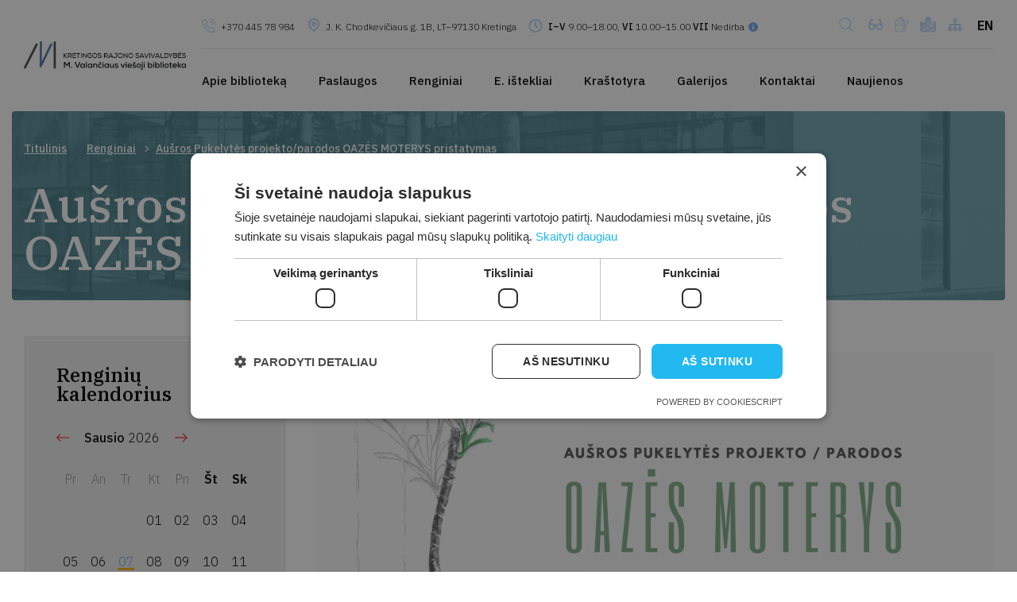

--- FILE ---
content_type: text/html; charset=UTF-8
request_url: https://www.kretvb.lt/renginiai/ausros-pukelytes-projekto-parodos-oazes-moterys-pristatymas/
body_size: 23898
content:
<!DOCTYPE html>
<html lang="lt-LT">
<head>
<meta charset="UTF-8">
<title>Aušros Pukelytės projekto/parodos OAZĖS MOTERYS pristatymas</title>
<meta name="viewport" content="width=device-width, initial-scale=1.0">
<meta name='robots' content='index, follow, max-image-preview:large, max-snippet:-1, max-video-preview:-1' />
<script type="text/javascript">
/* <![CDATA[ */
window.dataLayer = window.dataLayer || [];
window.gtag = window.gtag || function(){dataLayer.push(arguments);};
gtag('consent','default',{"ad_storage":"denied","analytics_storage":"denied","ad_user_data":"denied","ad_personalization":"denied","functionality_storage":"granted","personalization_storage":"denied","security_storage":"denied","wait_for_update":500});
gtag('set','developer_id.dMmY1Mm',true);
gtag('set','ads_data_redaction',true);
/* ]]> */
</script>
<script type="text/javascript" charset="UTF-8" data-cs-platform="wordpress" src="https://cdn.cookie-script.com/s/bbd99708f7e7926c90ccc42338cf3b82.js" id="cookie_script-js-with"></script>
<!-- This site is optimized with the Yoast SEO plugin v26.7 - https://yoast.com/wordpress/plugins/seo/ -->
<meta name="description" content="„Oazės moterys“ – Kretingoje gyvenančių moterų fotografinių portretų paroda, kurią lydės idėjos autorės, kraštietės Aušros Pukelytės" />
<link rel="canonical" href="https://www.kretvb.lt/renginiai/ausros-pukelytes-projekto-parodos-oazes-moterys-pristatymas/" />
<meta property="og:locale" content="lt_LT" />
<meta property="og:type" content="article" />
<meta property="og:title" content="Aušros Pukelytės projekto/parodos OAZĖS MOTERYS pristatymas - Kretingos rajono savivaldybės M.Valančiaus viešoji biblioteka" />
<meta property="og:description" content="„Oazės moterys“ – Kretingoje gyvenančių moterų fotografinių portretų paroda, kurią lydės idėjos autorės, kraštietės Aušros Pukelytės" />
<meta property="og:url" content="https://www.kretvb.lt/renginiai/ausros-pukelytes-projekto-parodos-oazes-moterys-pristatymas/" />
<meta property="og:site_name" content="Kretingos rajono savivaldybės M.Valančiaus viešoji biblioteka" />
<meta property="article:modified_time" content="2021-08-26T06:54:55+00:00" />
<meta property="og:image" content="https://www.kretvb.lt/wp-content/uploads/2021/08/231360684_4078933455551087_4367977696846324614_n.jpg" />
<meta property="og:image:width" content="2048" />
<meta property="og:image:height" content="1152" />
<meta property="og:image:type" content="image/jpeg" />
<meta name="twitter:card" content="summary_large_image" />
<meta name="twitter:label1" content="Est. reading time" />
<meta name="twitter:data1" content="1 minutė" />
<script type="application/ld+json" class="yoast-schema-graph">{"@context":"https://schema.org","@graph":[{"@type":"WebPage","@id":"https://www.kretvb.lt/renginiai/ausros-pukelytes-projekto-parodos-oazes-moterys-pristatymas/","url":"https://www.kretvb.lt/renginiai/ausros-pukelytes-projekto-parodos-oazes-moterys-pristatymas/","name":"Aušros Pukelytės projekto/parodos OAZĖS MOTERYS pristatymas - Kretingos rajono savivaldybės M.Valančiaus viešoji biblioteka","isPartOf":{"@id":"https://www.kretvb.lt/#website"},"primaryImageOfPage":{"@id":"https://www.kretvb.lt/renginiai/ausros-pukelytes-projekto-parodos-oazes-moterys-pristatymas/#primaryimage"},"image":{"@id":"https://www.kretvb.lt/renginiai/ausros-pukelytes-projekto-parodos-oazes-moterys-pristatymas/#primaryimage"},"thumbnailUrl":"https://www.kretvb.lt/wp-content/uploads/2021/08/231360684_4078933455551087_4367977696846324614_n.jpg","datePublished":"2021-08-11T07:06:10+00:00","dateModified":"2021-08-26T06:54:55+00:00","description":"„Oazės moterys“ – Kretingoje gyvenančių moterų fotografinių portretų paroda, kurią lydės idėjos autorės, kraštietės Aušros Pukelytės","breadcrumb":{"@id":"https://www.kretvb.lt/renginiai/ausros-pukelytes-projekto-parodos-oazes-moterys-pristatymas/#breadcrumb"},"inLanguage":"lt-LT","potentialAction":[{"@type":"ReadAction","target":["https://www.kretvb.lt/renginiai/ausros-pukelytes-projekto-parodos-oazes-moterys-pristatymas/"]}]},{"@type":"ImageObject","inLanguage":"lt-LT","@id":"https://www.kretvb.lt/renginiai/ausros-pukelytes-projekto-parodos-oazes-moterys-pristatymas/#primaryimage","url":"https://www.kretvb.lt/wp-content/uploads/2021/08/231360684_4078933455551087_4367977696846324614_n.jpg","contentUrl":"https://www.kretvb.lt/wp-content/uploads/2021/08/231360684_4078933455551087_4367977696846324614_n.jpg","width":2048,"height":1152,"caption":"Aušros Pukelytės projekto/parodos OAZĖS MOTERYS pristatymas"},{"@type":"BreadcrumbList","@id":"https://www.kretvb.lt/renginiai/ausros-pukelytes-projekto-parodos-oazes-moterys-pristatymas/#breadcrumb","itemListElement":[{"@type":"ListItem","position":1,"name":"Titulinis","item":"https://www.kretvb.lt/"},{"@type":"ListItem","position":2,"name":"Renginiai","item":"https://www.kretvb.lt/renginiai/"},{"@type":"ListItem","position":3,"name":"Aušros Pukelytės projekto/parodos OAZĖS MOTERYS pristatymas"}]},{"@type":"WebSite","@id":"https://www.kretvb.lt/#website","url":"https://www.kretvb.lt/","name":"Kretingos rajono savivaldybės M.Valančiaus viešoji biblioteka","description":"Kretingos rajono savivaldybės M.Valančiaus viešoji biblioteka","potentialAction":[{"@type":"SearchAction","target":{"@type":"EntryPoint","urlTemplate":"https://www.kretvb.lt/?s={search_term_string}"},"query-input":{"@type":"PropertyValueSpecification","valueRequired":true,"valueName":"search_term_string"}}],"inLanguage":"lt-LT"}]}</script>
<!-- / Yoast SEO plugin. -->
<link rel="alternate" title="oEmbed (JSON)" type="application/json+oembed" href="https://www.kretvb.lt/wp-json/oembed/1.0/embed?url=https%3A%2F%2Fwww.kretvb.lt%2Frenginiai%2Fausros-pukelytes-projekto-parodos-oazes-moterys-pristatymas%2F&#038;lang=lt" />
<link rel="alternate" title="oEmbed (XML)" type="text/xml+oembed" href="https://www.kretvb.lt/wp-json/oembed/1.0/embed?url=https%3A%2F%2Fwww.kretvb.lt%2Frenginiai%2Fausros-pukelytes-projekto-parodos-oazes-moterys-pristatymas%2F&#038;format=xml&#038;lang=lt" />
<!-- This site uses the Google Analytics by MonsterInsights plugin v9.11.1 - Using Analytics tracking - https://www.monsterinsights.com/ -->
<script src="//www.googletagmanager.com/gtag/js?id=G-69CXV72H38"  data-cfasync="false" data-wpfc-render="false" type="text/javascript" async></script>
<script data-cfasync="false" data-wpfc-render="false" type="text/javascript">
var mi_version = '9.11.1';
var mi_track_user = true;
var mi_no_track_reason = '';
var MonsterInsightsDefaultLocations = {"page_location":"https:\/\/www.kretvb.lt\/renginiai\/ausros-pukelytes-projekto-parodos-oazes-moterys-pristatymas\/"};
if ( typeof MonsterInsightsPrivacyGuardFilter === 'function' ) {
var MonsterInsightsLocations = (typeof MonsterInsightsExcludeQuery === 'object') ? MonsterInsightsPrivacyGuardFilter( MonsterInsightsExcludeQuery ) : MonsterInsightsPrivacyGuardFilter( MonsterInsightsDefaultLocations );
} else {
var MonsterInsightsLocations = (typeof MonsterInsightsExcludeQuery === 'object') ? MonsterInsightsExcludeQuery : MonsterInsightsDefaultLocations;
}
var disableStrs = [
'ga-disable-G-69CXV72H38',
];
/* Function to detect opted out users */
function __gtagTrackerIsOptedOut() {
for (var index = 0; index < disableStrs.length; index++) {
if (document.cookie.indexOf(disableStrs[index] + '=true') > -1) {
return true;
}
}
return false;
}
/* Disable tracking if the opt-out cookie exists. */
if (__gtagTrackerIsOptedOut()) {
for (var index = 0; index < disableStrs.length; index++) {
window[disableStrs[index]] = true;
}
}
/* Opt-out function */
function __gtagTrackerOptout() {
for (var index = 0; index < disableStrs.length; index++) {
document.cookie = disableStrs[index] + '=true; expires=Thu, 31 Dec 2099 23:59:59 UTC; path=/';
window[disableStrs[index]] = true;
}
}
if ('undefined' === typeof gaOptout) {
function gaOptout() {
__gtagTrackerOptout();
}
}
window.dataLayer = window.dataLayer || [];
window.MonsterInsightsDualTracker = {
helpers: {},
trackers: {},
};
if (mi_track_user) {
function __gtagDataLayer() {
dataLayer.push(arguments);
}
function __gtagTracker(type, name, parameters) {
if (!parameters) {
parameters = {};
}
if (parameters.send_to) {
__gtagDataLayer.apply(null, arguments);
return;
}
if (type === 'event') {
parameters.send_to = monsterinsights_frontend.v4_id;
var hookName = name;
if (typeof parameters['event_category'] !== 'undefined') {
hookName = parameters['event_category'] + ':' + name;
}
if (typeof MonsterInsightsDualTracker.trackers[hookName] !== 'undefined') {
MonsterInsightsDualTracker.trackers[hookName](parameters);
} else {
__gtagDataLayer('event', name, parameters);
}
} else {
__gtagDataLayer.apply(null, arguments);
}
}
__gtagTracker('js', new Date());
__gtagTracker('set', {
'developer_id.dZGIzZG': true,
});
if ( MonsterInsightsLocations.page_location ) {
__gtagTracker('set', MonsterInsightsLocations);
}
__gtagTracker('config', 'G-69CXV72H38', {"forceSSL":"true","link_attribution":"true"} );
window.gtag = __gtagTracker;										(function () {
/* https://developers.google.com/analytics/devguides/collection/analyticsjs/ */
/* ga and __gaTracker compatibility shim. */
var noopfn = function () {
return null;
};
var newtracker = function () {
return new Tracker();
};
var Tracker = function () {
return null;
};
var p = Tracker.prototype;
p.get = noopfn;
p.set = noopfn;
p.send = function () {
var args = Array.prototype.slice.call(arguments);
args.unshift('send');
__gaTracker.apply(null, args);
};
var __gaTracker = function () {
var len = arguments.length;
if (len === 0) {
return;
}
var f = arguments[len - 1];
if (typeof f !== 'object' || f === null || typeof f.hitCallback !== 'function') {
if ('send' === arguments[0]) {
var hitConverted, hitObject = false, action;
if ('event' === arguments[1]) {
if ('undefined' !== typeof arguments[3]) {
hitObject = {
'eventAction': arguments[3],
'eventCategory': arguments[2],
'eventLabel': arguments[4],
'value': arguments[5] ? arguments[5] : 1,
}
}
}
if ('pageview' === arguments[1]) {
if ('undefined' !== typeof arguments[2]) {
hitObject = {
'eventAction': 'page_view',
'page_path': arguments[2],
}
}
}
if (typeof arguments[2] === 'object') {
hitObject = arguments[2];
}
if (typeof arguments[5] === 'object') {
Object.assign(hitObject, arguments[5]);
}
if ('undefined' !== typeof arguments[1].hitType) {
hitObject = arguments[1];
if ('pageview' === hitObject.hitType) {
hitObject.eventAction = 'page_view';
}
}
if (hitObject) {
action = 'timing' === arguments[1].hitType ? 'timing_complete' : hitObject.eventAction;
hitConverted = mapArgs(hitObject);
__gtagTracker('event', action, hitConverted);
}
}
return;
}
function mapArgs(args) {
var arg, hit = {};
var gaMap = {
'eventCategory': 'event_category',
'eventAction': 'event_action',
'eventLabel': 'event_label',
'eventValue': 'event_value',
'nonInteraction': 'non_interaction',
'timingCategory': 'event_category',
'timingVar': 'name',
'timingValue': 'value',
'timingLabel': 'event_label',
'page': 'page_path',
'location': 'page_location',
'title': 'page_title',
'referrer' : 'page_referrer',
};
for (arg in args) {
if (!(!args.hasOwnProperty(arg) || !gaMap.hasOwnProperty(arg))) {
hit[gaMap[arg]] = args[arg];
} else {
hit[arg] = args[arg];
}
}
return hit;
}
try {
f.hitCallback();
} catch (ex) {
}
};
__gaTracker.create = newtracker;
__gaTracker.getByName = newtracker;
__gaTracker.getAll = function () {
return [];
};
__gaTracker.remove = noopfn;
__gaTracker.loaded = true;
window['__gaTracker'] = __gaTracker;
})();
} else {
console.log("");
(function () {
function __gtagTracker() {
return null;
}
window['__gtagTracker'] = __gtagTracker;
window['gtag'] = __gtagTracker;
})();
}
</script>
<!-- / Google Analytics by MonsterInsights -->
<style id='wp-img-auto-sizes-contain-inline-css' type='text/css'>
img:is([sizes=auto i],[sizes^="auto," i]){contain-intrinsic-size:3000px 1500px}
/*# sourceURL=wp-img-auto-sizes-contain-inline-css */
</style>
<style id='wp-block-library-inline-css' type='text/css'>
:root{--wp-block-synced-color:#7a00df;--wp-block-synced-color--rgb:122,0,223;--wp-bound-block-color:var(--wp-block-synced-color);--wp-editor-canvas-background:#ddd;--wp-admin-theme-color:#007cba;--wp-admin-theme-color--rgb:0,124,186;--wp-admin-theme-color-darker-10:#006ba1;--wp-admin-theme-color-darker-10--rgb:0,107,160.5;--wp-admin-theme-color-darker-20:#005a87;--wp-admin-theme-color-darker-20--rgb:0,90,135;--wp-admin-border-width-focus:2px}@media (min-resolution:192dpi){:root{--wp-admin-border-width-focus:1.5px}}.wp-element-button{cursor:pointer}:root .has-very-light-gray-background-color{background-color:#eee}:root .has-very-dark-gray-background-color{background-color:#313131}:root .has-very-light-gray-color{color:#eee}:root .has-very-dark-gray-color{color:#313131}:root .has-vivid-green-cyan-to-vivid-cyan-blue-gradient-background{background:linear-gradient(135deg,#00d084,#0693e3)}:root .has-purple-crush-gradient-background{background:linear-gradient(135deg,#34e2e4,#4721fb 50%,#ab1dfe)}:root .has-hazy-dawn-gradient-background{background:linear-gradient(135deg,#faaca8,#dad0ec)}:root .has-subdued-olive-gradient-background{background:linear-gradient(135deg,#fafae1,#67a671)}:root .has-atomic-cream-gradient-background{background:linear-gradient(135deg,#fdd79a,#004a59)}:root .has-nightshade-gradient-background{background:linear-gradient(135deg,#330968,#31cdcf)}:root .has-midnight-gradient-background{background:linear-gradient(135deg,#020381,#2874fc)}:root{--wp--preset--font-size--normal:16px;--wp--preset--font-size--huge:42px}.has-regular-font-size{font-size:1em}.has-larger-font-size{font-size:2.625em}.has-normal-font-size{font-size:var(--wp--preset--font-size--normal)}.has-huge-font-size{font-size:var(--wp--preset--font-size--huge)}.has-text-align-center{text-align:center}.has-text-align-left{text-align:left}.has-text-align-right{text-align:right}.has-fit-text{white-space:nowrap!important}#end-resizable-editor-section{display:none}.aligncenter{clear:both}.items-justified-left{justify-content:flex-start}.items-justified-center{justify-content:center}.items-justified-right{justify-content:flex-end}.items-justified-space-between{justify-content:space-between}.screen-reader-text{border:0;clip-path:inset(50%);height:1px;margin:-1px;overflow:hidden;padding:0;position:absolute;width:1px;word-wrap:normal!important}.screen-reader-text:focus{background-color:#ddd;clip-path:none;color:#444;display:block;font-size:1em;height:auto;left:5px;line-height:normal;padding:15px 23px 14px;text-decoration:none;top:5px;width:auto;z-index:100000}html :where(.has-border-color){border-style:solid}html :where([style*=border-top-color]){border-top-style:solid}html :where([style*=border-right-color]){border-right-style:solid}html :where([style*=border-bottom-color]){border-bottom-style:solid}html :where([style*=border-left-color]){border-left-style:solid}html :where([style*=border-width]){border-style:solid}html :where([style*=border-top-width]){border-top-style:solid}html :where([style*=border-right-width]){border-right-style:solid}html :where([style*=border-bottom-width]){border-bottom-style:solid}html :where([style*=border-left-width]){border-left-style:solid}html :where(img[class*=wp-image-]){height:auto;max-width:100%}:where(figure){margin:0 0 1em}html :where(.is-position-sticky){--wp-admin--admin-bar--position-offset:var(--wp-admin--admin-bar--height,0px)}@media screen and (max-width:600px){html :where(.is-position-sticky){--wp-admin--admin-bar--position-offset:0px}}
/*# sourceURL=wp-block-library-inline-css */
</style><style id='global-styles-inline-css' type='text/css'>
:root{--wp--preset--aspect-ratio--square: 1;--wp--preset--aspect-ratio--4-3: 4/3;--wp--preset--aspect-ratio--3-4: 3/4;--wp--preset--aspect-ratio--3-2: 3/2;--wp--preset--aspect-ratio--2-3: 2/3;--wp--preset--aspect-ratio--16-9: 16/9;--wp--preset--aspect-ratio--9-16: 9/16;--wp--preset--color--black: #000000;--wp--preset--color--cyan-bluish-gray: #abb8c3;--wp--preset--color--white: #ffffff;--wp--preset--color--pale-pink: #f78da7;--wp--preset--color--vivid-red: #cf2e2e;--wp--preset--color--luminous-vivid-orange: #ff6900;--wp--preset--color--luminous-vivid-amber: #fcb900;--wp--preset--color--light-green-cyan: #7bdcb5;--wp--preset--color--vivid-green-cyan: #00d084;--wp--preset--color--pale-cyan-blue: #8ed1fc;--wp--preset--color--vivid-cyan-blue: #0693e3;--wp--preset--color--vivid-purple: #9b51e0;--wp--preset--gradient--vivid-cyan-blue-to-vivid-purple: linear-gradient(135deg,rgb(6,147,227) 0%,rgb(155,81,224) 100%);--wp--preset--gradient--light-green-cyan-to-vivid-green-cyan: linear-gradient(135deg,rgb(122,220,180) 0%,rgb(0,208,130) 100%);--wp--preset--gradient--luminous-vivid-amber-to-luminous-vivid-orange: linear-gradient(135deg,rgb(252,185,0) 0%,rgb(255,105,0) 100%);--wp--preset--gradient--luminous-vivid-orange-to-vivid-red: linear-gradient(135deg,rgb(255,105,0) 0%,rgb(207,46,46) 100%);--wp--preset--gradient--very-light-gray-to-cyan-bluish-gray: linear-gradient(135deg,rgb(238,238,238) 0%,rgb(169,184,195) 100%);--wp--preset--gradient--cool-to-warm-spectrum: linear-gradient(135deg,rgb(74,234,220) 0%,rgb(151,120,209) 20%,rgb(207,42,186) 40%,rgb(238,44,130) 60%,rgb(251,105,98) 80%,rgb(254,248,76) 100%);--wp--preset--gradient--blush-light-purple: linear-gradient(135deg,rgb(255,206,236) 0%,rgb(152,150,240) 100%);--wp--preset--gradient--blush-bordeaux: linear-gradient(135deg,rgb(254,205,165) 0%,rgb(254,45,45) 50%,rgb(107,0,62) 100%);--wp--preset--gradient--luminous-dusk: linear-gradient(135deg,rgb(255,203,112) 0%,rgb(199,81,192) 50%,rgb(65,88,208) 100%);--wp--preset--gradient--pale-ocean: linear-gradient(135deg,rgb(255,245,203) 0%,rgb(182,227,212) 50%,rgb(51,167,181) 100%);--wp--preset--gradient--electric-grass: linear-gradient(135deg,rgb(202,248,128) 0%,rgb(113,206,126) 100%);--wp--preset--gradient--midnight: linear-gradient(135deg,rgb(2,3,129) 0%,rgb(40,116,252) 100%);--wp--preset--font-size--small: 13px;--wp--preset--font-size--medium: 20px;--wp--preset--font-size--large: 36px;--wp--preset--font-size--x-large: 42px;--wp--preset--spacing--20: 0.44rem;--wp--preset--spacing--30: 0.67rem;--wp--preset--spacing--40: 1rem;--wp--preset--spacing--50: 1.5rem;--wp--preset--spacing--60: 2.25rem;--wp--preset--spacing--70: 3.38rem;--wp--preset--spacing--80: 5.06rem;--wp--preset--shadow--natural: 6px 6px 9px rgba(0, 0, 0, 0.2);--wp--preset--shadow--deep: 12px 12px 50px rgba(0, 0, 0, 0.4);--wp--preset--shadow--sharp: 6px 6px 0px rgba(0, 0, 0, 0.2);--wp--preset--shadow--outlined: 6px 6px 0px -3px rgb(255, 255, 255), 6px 6px rgb(0, 0, 0);--wp--preset--shadow--crisp: 6px 6px 0px rgb(0, 0, 0);}:where(.is-layout-flex){gap: 0.5em;}:where(.is-layout-grid){gap: 0.5em;}body .is-layout-flex{display: flex;}.is-layout-flex{flex-wrap: wrap;align-items: center;}.is-layout-flex > :is(*, div){margin: 0;}body .is-layout-grid{display: grid;}.is-layout-grid > :is(*, div){margin: 0;}:where(.wp-block-columns.is-layout-flex){gap: 2em;}:where(.wp-block-columns.is-layout-grid){gap: 2em;}:where(.wp-block-post-template.is-layout-flex){gap: 1.25em;}:where(.wp-block-post-template.is-layout-grid){gap: 1.25em;}.has-black-color{color: var(--wp--preset--color--black) !important;}.has-cyan-bluish-gray-color{color: var(--wp--preset--color--cyan-bluish-gray) !important;}.has-white-color{color: var(--wp--preset--color--white) !important;}.has-pale-pink-color{color: var(--wp--preset--color--pale-pink) !important;}.has-vivid-red-color{color: var(--wp--preset--color--vivid-red) !important;}.has-luminous-vivid-orange-color{color: var(--wp--preset--color--luminous-vivid-orange) !important;}.has-luminous-vivid-amber-color{color: var(--wp--preset--color--luminous-vivid-amber) !important;}.has-light-green-cyan-color{color: var(--wp--preset--color--light-green-cyan) !important;}.has-vivid-green-cyan-color{color: var(--wp--preset--color--vivid-green-cyan) !important;}.has-pale-cyan-blue-color{color: var(--wp--preset--color--pale-cyan-blue) !important;}.has-vivid-cyan-blue-color{color: var(--wp--preset--color--vivid-cyan-blue) !important;}.has-vivid-purple-color{color: var(--wp--preset--color--vivid-purple) !important;}.has-black-background-color{background-color: var(--wp--preset--color--black) !important;}.has-cyan-bluish-gray-background-color{background-color: var(--wp--preset--color--cyan-bluish-gray) !important;}.has-white-background-color{background-color: var(--wp--preset--color--white) !important;}.has-pale-pink-background-color{background-color: var(--wp--preset--color--pale-pink) !important;}.has-vivid-red-background-color{background-color: var(--wp--preset--color--vivid-red) !important;}.has-luminous-vivid-orange-background-color{background-color: var(--wp--preset--color--luminous-vivid-orange) !important;}.has-luminous-vivid-amber-background-color{background-color: var(--wp--preset--color--luminous-vivid-amber) !important;}.has-light-green-cyan-background-color{background-color: var(--wp--preset--color--light-green-cyan) !important;}.has-vivid-green-cyan-background-color{background-color: var(--wp--preset--color--vivid-green-cyan) !important;}.has-pale-cyan-blue-background-color{background-color: var(--wp--preset--color--pale-cyan-blue) !important;}.has-vivid-cyan-blue-background-color{background-color: var(--wp--preset--color--vivid-cyan-blue) !important;}.has-vivid-purple-background-color{background-color: var(--wp--preset--color--vivid-purple) !important;}.has-black-border-color{border-color: var(--wp--preset--color--black) !important;}.has-cyan-bluish-gray-border-color{border-color: var(--wp--preset--color--cyan-bluish-gray) !important;}.has-white-border-color{border-color: var(--wp--preset--color--white) !important;}.has-pale-pink-border-color{border-color: var(--wp--preset--color--pale-pink) !important;}.has-vivid-red-border-color{border-color: var(--wp--preset--color--vivid-red) !important;}.has-luminous-vivid-orange-border-color{border-color: var(--wp--preset--color--luminous-vivid-orange) !important;}.has-luminous-vivid-amber-border-color{border-color: var(--wp--preset--color--luminous-vivid-amber) !important;}.has-light-green-cyan-border-color{border-color: var(--wp--preset--color--light-green-cyan) !important;}.has-vivid-green-cyan-border-color{border-color: var(--wp--preset--color--vivid-green-cyan) !important;}.has-pale-cyan-blue-border-color{border-color: var(--wp--preset--color--pale-cyan-blue) !important;}.has-vivid-cyan-blue-border-color{border-color: var(--wp--preset--color--vivid-cyan-blue) !important;}.has-vivid-purple-border-color{border-color: var(--wp--preset--color--vivid-purple) !important;}.has-vivid-cyan-blue-to-vivid-purple-gradient-background{background: var(--wp--preset--gradient--vivid-cyan-blue-to-vivid-purple) !important;}.has-light-green-cyan-to-vivid-green-cyan-gradient-background{background: var(--wp--preset--gradient--light-green-cyan-to-vivid-green-cyan) !important;}.has-luminous-vivid-amber-to-luminous-vivid-orange-gradient-background{background: var(--wp--preset--gradient--luminous-vivid-amber-to-luminous-vivid-orange) !important;}.has-luminous-vivid-orange-to-vivid-red-gradient-background{background: var(--wp--preset--gradient--luminous-vivid-orange-to-vivid-red) !important;}.has-very-light-gray-to-cyan-bluish-gray-gradient-background{background: var(--wp--preset--gradient--very-light-gray-to-cyan-bluish-gray) !important;}.has-cool-to-warm-spectrum-gradient-background{background: var(--wp--preset--gradient--cool-to-warm-spectrum) !important;}.has-blush-light-purple-gradient-background{background: var(--wp--preset--gradient--blush-light-purple) !important;}.has-blush-bordeaux-gradient-background{background: var(--wp--preset--gradient--blush-bordeaux) !important;}.has-luminous-dusk-gradient-background{background: var(--wp--preset--gradient--luminous-dusk) !important;}.has-pale-ocean-gradient-background{background: var(--wp--preset--gradient--pale-ocean) !important;}.has-electric-grass-gradient-background{background: var(--wp--preset--gradient--electric-grass) !important;}.has-midnight-gradient-background{background: var(--wp--preset--gradient--midnight) !important;}.has-small-font-size{font-size: var(--wp--preset--font-size--small) !important;}.has-medium-font-size{font-size: var(--wp--preset--font-size--medium) !important;}.has-large-font-size{font-size: var(--wp--preset--font-size--large) !important;}.has-x-large-font-size{font-size: var(--wp--preset--font-size--x-large) !important;}
/*# sourceURL=global-styles-inline-css */
</style>
<style id='classic-theme-styles-inline-css' type='text/css'>
/*! This file is auto-generated */
.wp-block-button__link{color:#fff;background-color:#32373c;border-radius:9999px;box-shadow:none;text-decoration:none;padding:calc(.667em + 2px) calc(1.333em + 2px);font-size:1.125em}.wp-block-file__button{background:#32373c;color:#fff;text-decoration:none}
/*# sourceURL=/wp-includes/css/classic-themes.min.css */
</style>
<!-- <link rel='stylesheet' id='contact-form-7-css' href='https://www.kretvb.lt/wp-content/plugins/contact-form-7/includes/css/styles.css?ver=6.1.4' type='text/css' media='all' /> -->
<!-- <link rel='stylesheet' id='mailerlite_forms.css-css' href='https://www.kretvb.lt/wp-content/plugins/official-mailerlite-sign-up-forms/assets/css/mailerlite_forms.css?ver=1.7.18' type='text/css' media='all' /> -->
<!-- <link rel='stylesheet' id='wp-postratings-css' href='https://www.kretvb.lt/wp-content/plugins/wp-postratings/css/postratings-css.css?ver=1.91.2' type='text/css' media='all' /> -->
<!-- <link rel='stylesheet' id='reset-css' href='https://www.kretvb.lt/wp-content/themes/vcs-starter/assets/css/reset.css?ver=6.9' type='text/css' media='all' /> -->
<!-- <link rel='stylesheet' id='gridlex-css' href='https://www.kretvb.lt/wp-content/themes/vcs-starter/assets/css/gridlex.min.css?ver=6.9' type='text/css' media='all' /> -->
<!-- <link rel='stylesheet' id='select2-css' href='https://www.kretvb.lt/wp-content/themes/vcs-starter/assets/css/select2.min.css?ver=6.9' type='text/css' media='all' /> -->
<!-- <link rel='stylesheet' id='main-css-css' href='https://www.kretvb.lt/wp-content/themes/vcs-starter/assets/css/styles.css?ver=20251105' type='text/css' media='all' /> -->
<link rel="stylesheet" type="text/css" href="//www.kretvb.lt/wp-content/cache/wpfc-minified/dhqsze4s/g561c.css" media="all"/>
<script src='//www.kretvb.lt/wp-content/cache/wpfc-minified/kn9g7qhy/g561c.js' type="text/javascript"></script>
<!-- <script type="text/javascript" src="https://www.kretvb.lt/wp-content/plugins/google-analytics-for-wordpress/assets/js/frontend-gtag.js?ver=9.11.1" id="monsterinsights-frontend-script-js" async="async" data-wp-strategy="async"></script> -->
<script data-cfasync="false" data-wpfc-render="false" type="text/javascript" id='monsterinsights-frontend-script-js-extra'>/* <![CDATA[ */
var monsterinsights_frontend = {"js_events_tracking":"true","download_extensions":"doc,pdf,ppt,zip,xls,docx,pptx,xlsx","inbound_paths":"[{\"path\":\"\\\/go\\\/\",\"label\":\"affiliate\"},{\"path\":\"\\\/recommend\\\/\",\"label\":\"affiliate\"}]","home_url":"https:\/\/www.kretvb.lt","hash_tracking":"false","v4_id":"G-69CXV72H38"};/* ]]> */
</script>
<script src='//www.kretvb.lt/wp-content/cache/wpfc-minified/7c4brqs6/g561c.js' type="text/javascript"></script>
<!-- <script type="text/javascript" src="https://www.kretvb.lt/wp-content/themes/vcs-starter/assets/js/jquery-3.3.1.min.js?ver=6.9" id="jquery-js"></script> -->
<!-- <script type="text/javascript" src="https://www.kretvb.lt/wp-content/themes/vcs-starter/assets/js/select2.min.js?ver=6.9" id="select-js"></script> -->
<script type="text/javascript" id="js_main-js-extra">
/* <![CDATA[ */
var example_ajax_obj = {"ajaxurl":"https://www.kretvb.lt/wp-admin/admin-ajax.php"};
//# sourceURL=js_main-js-extra
/* ]]> */
</script>
<script src='//www.kretvb.lt/wp-content/cache/wpfc-minified/2nxvlcff/g561c.js' type="text/javascript"></script>
<!-- <script type="text/javascript" src="https://www.kretvb.lt/wp-content/themes/vcs-starter/assets/js/slick.js?ver=6.9" id="js_main-js"></script> -->
<!-- <script type="text/javascript" src="https://www.kretvb.lt/wp-content/themes/vcs-starter/assets/js/mousetrap.min.js?ver=6.9" id="hot-keys-js"></script> -->
<!-- <script type="text/javascript" src="https://www.kretvb.lt/wp-includes/js/jquery/ui/core.min.js?ver=1.13.3" id="jquery-ui-core-js"></script> -->
<!-- <script type="text/javascript" src="https://www.kretvb.lt/wp-includes/js/jquery/ui/datepicker.min.js?ver=1.13.3" id="jquery-ui-datepicker-js"></script> -->
<script type="text/javascript" id="jquery-ui-datepicker-js-after">
/* <![CDATA[ */
jQuery(function(jQuery){jQuery.datepicker.setDefaults({"closeText":"U\u017edaryti","currentText":"\u0160iandien","monthNames":["sausio","vasario","kovo","baland\u017eio","gegu\u017e\u0117s","bir\u017eelio","liepos","rugpj\u016b\u010dio","rugs\u0117jo","spalio","lapkri\u010dio","gruod\u017eio"],"monthNamesShort":["Sau","Vas","Kov","Bal","Geg","Bir","Lie","Rgp","Rgs","Spa","Lap","Gru"],"nextText":"Toliau","prevText":"Ankstesnis","dayNames":["Sekmadienis","Pirmadienis","Antradienis","Tre\u010diadienis","Ketvirtadienis","Penktadienis","\u0160e\u0161tadienis"],"dayNamesShort":["Sk","Pr","An","Tr","Kt","Pn","\u0160t"],"dayNamesMin":["S","Pr","A","T","K","Pn","\u0160"],"dateFormat":"yy-mm-dd","firstDay":1,"isRTL":false});});
//# sourceURL=jquery-ui-datepicker-js-after
/* ]]> */
</script>
<script src='//www.kretvb.lt/wp-content/cache/wpfc-minified/sbg4qrb/g561c.js' type="text/javascript"></script>
<!-- <script type="text/javascript" src="https://www.kretvb.lt/wp-content/themes/vcs-starter/assets/js/main.js?ver=6.9" id="kretvb-js-js"></script> -->
<link rel="https://api.w.org/" href="https://www.kretvb.lt/wp-json/" /><link rel="EditURI" type="application/rsd+xml" title="RSD" href="https://www.kretvb.lt/xmlrpc.php?rsd" />
<meta name="generator" content="WordPress 6.9" />
<link rel='shortlink' href='https://www.kretvb.lt/?p=8115' />
<!-- MailerLite Universal -->
<script>
(function(w,d,e,u,f,l,n){w[f]=w[f]||function(){(w[f].q=w[f].q||[])
.push(arguments);},l=d.createElement(e),l.async=1,l.src=u,
n=d.getElementsByTagName(e)[0],n.parentNode.insertBefore(l,n);})
(window,document,'script','https://assets.mailerlite.com/js/universal.js','ml');
ml('account', '652731');
ml('enablePopups', true);
</script>
<!-- End MailerLite Universal -->
<script src='https://www.google.com/recaptcha/api.js'></script>
</head>
<body class="">
<div class="wrapper">
<header class="header">
<a href="https://www.kretvb.lt" class="logo">
<!--        <img src="--><!--" alt="logo">-->
<img src="https://www.kretvb.lt/wp-content/themes/vcs-starter/assets/img/logo3.png" width="340" alt="logo">
<!--        <img src="--><!--" alt="logo">-->
</a>
<div class="header__container">
<div class="header__block">
<div class="phone">
<span>+370 445 78 984</span>
</div>
<div class="address">
<span>J. K. Chodkevičiaus g. 1B, LT–97130 Kretinga</span>
</div>
<div class="work-time">
<span>
<span class="work-time__container">
<span class="bold">
I–V                                    </span>
9.00–18.00,                                    </span>
<span class="work-time__container">
<span class="bold">
VI                                    </span>
10.00–15.00                                    </span>
<span class="work-time__container">
<span class="bold">
VII                                    </span>
Nedirba                                    </span>
</span>
<div class="work-time__block">
Paskutinė mėnesio darbo diena – kompetencijų tobulinimo (skaitytojai neaptarnaujami). Prieššventinę dieną dirba 1 val. trumpiau                    </div>
</div>
<div class="web-search"><span class="web-search-icon"></span>
<form class="web-search-form" method="get" action="/">
<input class="web-search-input" type="text" name="s">
<input class="web-search-send" type="submit" value="Ieškoti"/>
</form>
</div>
<a href="https://www.kretvb.lt/versija-neigaliesiems/" class="limited">
</a>
<a href="https://www.kretvb.lt/?page_id=14931" class="gesture">
<svg xmlns="http://www.w3.org/2000/svg" xmlns:xlink="http://www.w3.org/1999/xlink" width="17px" height="20px" viewBox="0 0 17 19">
<g id="surface1">
<path fill="currentColor" d="M 6.832031 0 C 7.3125 0.238281 7.3125 0.238281 7.667969 0.480469 C 7.832031 0.375 7.996094 0.269531 8.167969 0.160156 C 8.992188 0.0703125 9.316406 0.0351562 10 0.5 C 10.382812 1.027344 10.410156 1.289062 10.332031 1.914062 C 10.488281 1.953125 10.644531 1.988281 10.800781 2.027344 C 11.332031 2.234375 11.332031 2.234375 11.65625 2.585938 C 11.882812 3.160156 11.800781 3.554688 11.667969 4.152344 C 11.792969 4.164062 11.921875 4.175781 12.050781 4.191406 C 12.5 4.3125 12.5 4.3125 12.800781 4.558594 C 13.09375 5.128906 13.117188 5.617188 13 6.226562 C 12.761719 6.832031 12.476562 7.40625 12.167969 7.984375 C 12.304688 8.097656 12.441406 8.214844 12.582031 8.332031 C 13 8.78125 13 8.78125 13.050781 9.230469 C 13.035156 9.347656 13.019531 9.460938 13 9.578125 C 13.183594 9.59375 13.363281 9.605469 13.550781 9.621094 C 14.167969 9.738281 14.167969 9.738281 14.488281 9.988281 C 14.742188 10.542969 14.765625 11.066406 14.667969 11.65625 C 14.5 11.921875 14.335938 12.1875 14.167969 12.453125 C 14.3125 12.769531 14.3125 12.769531 14.5 13.09375 C 14.484375 13.765625 14.378906 14 13.90625 14.507812 C 13.773438 14.621094 13.636719 14.734375 13.5 14.847656 C 13.597656 15.097656 13.597656 15.097656 13.699219 15.347656 C 13.832031 15.964844 13.832031 15.964844 13.675781 16.449219 C 13.210938 17.09375 12.746094 17.242188 11.988281 17.492188 C 11.859375 17.539062 11.726562 17.585938 11.589844 17.632812 C 9.105469 18.484375 6.757812 19.027344 4.113281 19.039062 C 3.949219 19.042969 3.785156 19.046875 3.617188 19.050781 C 3.378906 19.050781 3.378906 19.050781 3.136719 19.050781 C 2.996094 19.054688 2.851562 19.054688 2.707031 19.058594 C 2.332031 19 2.332031 19 2.0625 18.824219 C 1.738281 18.394531 1.566406 17.921875 1.382812 17.425781 C 1.34375 17.316406 1.304688 17.210938 1.261719 17.101562 C 1.179688 16.875 1.09375 16.648438 1.011719 16.421875 C 0.886719 16.078125 0.757812 15.734375 0.628906 15.390625 C 0.546875 15.171875 0.464844 14.953125 0.382812 14.730469 C 0.34375 14.628906 0.304688 14.527344 0.265625 14.421875 C 0.0429688 13.800781 -0.0585938 13.269531 0 12.613281 C 0.230469 12.3125 0.230469 12.3125 0.5 12.132812 C 0.609375 12.132812 0.71875 12.132812 0.832031 12.132812 C 0.777344 12.050781 0.722656 11.964844 0.667969 11.875 C 0.460938 11.40625 0.464844 11.042969 0.5 10.539062 C 0.582031 10.378906 0.582031 10.378906 0.667969 10.21875 C 0.65625 8.988281 0.421875 7.773438 0.167969 6.570312 C 0.015625 5.800781 -0.046875 5.09375 0 4.3125 C 0.34375 3.832031 0.34375 3.832031 0.832031 3.511719 C 1.40625 3.414062 1.40625 3.414062 2 3.511719 C 2.359375 3.753906 2.671875 4.03125 3 4.3125 C 3.054688 4.203125 3.113281 4.09375 3.171875 3.984375 C 3.425781 3.492188 3.6875 3.003906 3.949219 2.515625 C 4.035156 2.34375 4.125 2.175781 4.214844 2 C 4.304688 1.835938 4.390625 1.671875 4.480469 1.503906 C 4.558594 1.355469 4.640625 1.203125 4.722656 1.046875 C 5.273438 0.238281 5.816406 -0.140625 6.832031 0 Z M 6.167969 0.796875 C 5.625 1.1875 5.382812 1.765625 5.09375 2.332031 C 4.984375 2.539062 4.875 2.75 4.765625 2.957031 C 4.597656 3.285156 4.425781 3.613281 4.257812 3.945312 C 4.09375 4.261719 3.929688 4.578125 3.761719 4.894531 C 3.710938 4.996094 3.660156 5.09375 3.609375 5.195312 C 3.464844 5.472656 3.464844 5.472656 3.167969 5.90625 C 2.835938 5.988281 2.835938 5.988281 2.5 6.066406 C 2.335938 5.539062 2.171875 5.011719 2 4.46875 C 1.726562 4.417969 1.449219 4.363281 1.167969 4.3125 C 0.796875 4.589844 0.796875 4.589844 0.824219 4.941406 C 0.984375 6.203125 1.214844 7.445312 1.46875 8.691406 C 1.632812 9.574219 1.722656 10.167969 1.332031 11.015625 C 1.386719 11.121094 1.441406 11.226562 1.5 11.335938 C 1.609375 11.335938 1.71875 11.335938 1.832031 11.335938 C 2.128906 10.972656 2.128906 10.972656 2.4375 10.503906 C 2.554688 10.332031 2.671875 10.160156 2.792969 9.980469 C 2.917969 9.796875 3.042969 9.613281 3.167969 9.429688 C 3.410156 9.070312 3.652344 8.714844 3.894531 8.359375 C 4.003906 8.199219 4.113281 8.039062 4.222656 7.875 C 4.5 7.503906 4.5 7.503906 4.832031 7.34375 C 5.410156 7.304688 5.855469 7.289062 6.394531 7.496094 C 6.828125 8.019531 6.804688 8.609375 6.832031 9.261719 C 9.417969 8.839844 9.417969 8.839844 11.484375 7.476562 C 12.046875 6.515625 12.046875 6.515625 12.105469 5.445312 C 12.070312 5.335938 12.035156 5.222656 12 5.109375 C 11.78125 5.054688 11.558594 5.003906 11.332031 4.949219 C 11.207031 5.140625 11.082031 5.328125 10.957031 5.519531 C 10.882812 5.632812 10.804688 5.75 10.726562 5.867188 C 10.523438 6.191406 10.339844 6.519531 10.15625 6.855469 C 9.832031 7.34375 9.832031 7.34375 9.480469 7.453125 C 9.324219 7.480469 9.324219 7.480469 9.167969 7.503906 C 9.5 6.390625 9.992188 5.414062 10.582031 4.40625 C 10.933594 3.796875 10.933594 3.796875 10.902344 3.125 C 10.664062 2.828125 10.664062 2.828125 10.167969 2.714844 C 9.449219 3.292969 9.109375 4.015625 8.707031 4.808594 C 8.605469 5.007812 8.605469 5.007812 8.5 5.207031 C 8.136719 5.847656 8.136719 5.847656 8 6.546875 C 7.726562 6.546875 7.449219 6.546875 7.167969 6.546875 C 7.574219 5.242188 8.195312 4.117188 8.886719 2.933594 C 8.96875 2.792969 9.050781 2.648438 9.132812 2.5 C 9.207031 2.375 9.28125 2.246094 9.359375 2.113281 C 9.523438 1.699219 9.5 1.523438 9.332031 1.117188 C 9.15625 0.910156 9.15625 0.910156 8.738281 0.949219 C 8.605469 0.953125 8.472656 0.953125 8.332031 0.957031 C 8 1.566406 7.667969 2.171875 7.335938 2.78125 C 7.222656 2.988281 7.109375 3.195312 6.996094 3.402344 C 6.835938 3.699219 6.671875 3.996094 6.511719 4.292969 C 6.414062 4.472656 6.316406 4.652344 6.214844 4.835938 C 5.976562 5.238281 5.976562 5.238281 6 5.589844 C 5.726562 5.589844 5.449219 5.589844 5.167969 5.589844 C 5.484375 4.5 5.964844 3.574219 6.566406 2.605469 C 6.847656 2.128906 7.007812 1.839844 6.957031 1.285156 C 6.914062 1.175781 6.875 1.070312 6.832031 0.957031 C 6.527344 0.835938 6.527344 0.835938 6.167969 0.796875 Z M 5.167969 7.984375 C 4.570312 8.667969 4.023438 9.378906 3.519531 10.128906 C 3.390625 10.316406 3.390625 10.316406 3.257812 10.511719 C 3.089844 10.765625 2.921875 11.019531 2.753906 11.273438 C 2.210938 12.085938 1.691406 12.578125 0.832031 13.09375 C 1.0625 13.769531 1.292969 14.445312 1.527344 15.121094 C 1.605469 15.351562 1.683594 15.582031 1.761719 15.8125 C 1.875 16.144531 1.988281 16.472656 2.101562 16.804688 C 2.203125 17.101562 2.203125 17.101562 2.308594 17.40625 C 2.464844 17.890625 2.464844 17.890625 2.832031 18.203125 C 6.003906 18.457031 10.144531 17.84375 12.832031 16.125 C 12.777344 15.863281 12.722656 15.597656 12.667969 15.328125 C 12.15625 15.171875 11.859375 15.167969 11.351562 15.328125 C 11.234375 15.363281 11.117188 15.398438 10.992188 15.4375 C 10.871094 15.476562 10.75 15.515625 10.625 15.558594 C 10.5 15.597656 10.375 15.636719 10.25 15.675781 C 9.941406 15.769531 9.636719 15.867188 9.332031 15.964844 C 9.332031 15.753906 9.332031 15.542969 9.332031 15.328125 C 9.453125 15.289062 9.570312 15.246094 9.695312 15.207031 C 10.234375 15.023438 10.773438 14.835938 11.3125 14.648438 C 11.5 14.585938 11.6875 14.523438 11.882812 14.457031 C 12.0625 14.394531 12.242188 14.332031 12.425781 14.265625 C 12.589844 14.210938 12.757812 14.152344 12.929688 14.09375 C 13.382812 13.863281 13.496094 13.710938 13.667969 13.253906 C 13.558594 13.09375 13.445312 12.9375 13.332031 12.773438 C 12.296875 12.832031 11.378906 13.109375 10.410156 13.441406 C 9.773438 13.65625 9.167969 13.804688 8.5 13.890625 C 8.515625 13.597656 8.515625 13.597656 8.667969 13.253906 C 9.125 13.039062 9.125 13.039062 9.726562 12.851562 C 9.835938 12.816406 9.941406 12.785156 10.050781 12.75 C 10.390625 12.640625 10.730469 12.539062 11.074219 12.433594 C 11.414062 12.328125 11.753906 12.222656 12.09375 12.113281 C 12.402344 12.019531 12.710938 11.921875 13.019531 11.828125 C 13.511719 11.6875 13.511719 11.6875 13.832031 11.335938 C 13.78125 10.921875 13.78125 10.921875 13.667969 10.539062 C 12.945312 10.335938 12.519531 10.433594 11.820312 10.675781 C 11.632812 10.742188 11.441406 10.808594 11.242188 10.875 C 10.949219 10.980469 10.949219 10.980469 10.644531 11.085938 C 10.253906 11.222656 9.859375 11.359375 9.46875 11.496094 C 9.292969 11.554688 9.121094 11.617188 8.941406 11.679688 C 8.5 11.816406 8.5 11.816406 8 11.816406 C 7.917969 11.5 7.917969 11.5 7.832031 11.175781 C 7.925781 11.152344 8.019531 11.125 8.117188 11.101562 C 9.003906 10.851562 9.878906 10.582031 10.75 10.289062 C 10.949219 10.222656 11.144531 10.15625 11.347656 10.089844 C 11.84375 9.929688 11.84375 9.929688 12.167969 9.578125 C 12.164062 9.25 12.164062 9.25 12 8.941406 C 11.734375 8.714844 11.734375 8.714844 11.332031 8.621094 C 10.902344 8.71875 10.523438 8.828125 10.113281 8.976562 C 9.996094 9.015625 9.878906 9.054688 9.761719 9.09375 C 9.386719 9.21875 9.015625 9.351562 8.644531 9.480469 C 8.273438 9.609375 7.902344 9.734375 7.527344 9.863281 C 7.296875 9.941406 7.066406 10.019531 6.832031 10.101562 C 6.035156 10.378906 6.035156 10.378906 5.667969 10.378906 C 5.8125 9.460938 5.8125 9.460938 6 9.101562 C 6.007812 8.78125 6.007812 8.460938 6 8.144531 C 5.726562 8.089844 5.449219 8.039062 5.167969 7.984375 Z M 5.167969 7.984375 "/>
<path fill="currentColor" d="M 14.332031 3.511719 C 15.53125 3.90625 16.078125 4.515625 16.664062 5.554688 C 16.976562 6.207031 17.027344 6.773438 17.03125 7.496094 C 17.035156 7.65625 17.035156 7.820312 17.039062 7.988281 C 16.996094 8.488281 16.925781 8.824219 16.667969 9.261719 C 16.3125 9.390625 16.3125 9.390625 16 9.421875 C 16.019531 9.269531 16.039062 9.113281 16.058594 8.957031 C 16.199219 7.617188 16.265625 6.46875 15.5 5.269531 C 15.089844 4.84375 14.660156 4.488281 14.167969 4.152344 C 14.222656 3.941406 14.277344 3.730469 14.332031 3.511719 Z M 14.332031 3.511719 "/>
</g>
</svg>
</a>
<a href="https://www.kretvb.lt/?page_id=14933" class="easyread">
<svg width="20" height="20" viewBox="0 0 20 20" fill="none" xmlns="http://www.w3.org/2000/svg">
<g clip-path="url(#clip0_1_142)">
<path d="M10.5121 19.9961C10.5012 19.7962 10.4867 19.64 10.4867 19.4874C10.4867 15.7628 10.4867 12.0345 10.4795 8.30996C10.4795 7.95749 10.5302 7.7649 10.9468 7.71039C12.7762 7.4633 14.6128 7.2271 16.4277 6.88917C17.5688 6.67478 18.6773 6.28233 19.8039 5.96983C19.8438 5.95893 19.8873 5.96256 19.9742 5.95166C19.9814 6.11518 19.9996 6.2678 19.9996 6.42041C19.9923 10.0578 19.9778 13.6988 19.9887 17.3362C19.9887 17.7904 19.8402 18.0484 19.4381 18.2519C18.3767 18.7933 17.2464 19.0513 16.08 19.2112C14.3629 19.4474 12.6458 19.6945 10.9323 19.9343C10.8091 19.9525 10.686 19.9706 10.5157 19.9961H10.5121ZM11.53 17.02C12.1857 16.8638 12.7255 16.7148 13.2797 16.6094C14.7106 16.3405 16.1524 16.108 17.5797 15.8209C18.3477 15.6683 18.4129 15.5048 18.2281 14.6545C18.105 14.6872 17.9818 14.7235 17.8586 14.7526C16.79 14.9924 15.7249 15.2468 14.6527 15.4648C13.7181 15.6574 12.7798 15.8173 11.8416 15.9772C11.6134 16.0171 11.5155 16.1225 11.53 16.3551C11.5409 16.5513 11.53 16.7511 11.53 17.0164V17.02ZM11.5807 10.1922C11.7365 10.1741 11.8343 10.1704 11.9321 10.1486C12.9501 9.94514 13.968 9.74165 14.9859 9.5309C15.9749 9.32741 16.9602 9.11665 17.9492 8.91316C18.2064 8.85866 18.3042 8.70604 18.2861 8.44804C18.2716 8.26272 18.2861 8.0774 18.2861 7.85938C18.1484 7.89208 18.0543 7.91388 17.9601 7.93568C16.9639 8.16098 15.9713 8.40807 14.9678 8.61156C14.0042 8.80415 13.0334 8.95677 12.0625 9.10938C11.6387 9.17479 11.454 9.37828 11.5373 9.8107C11.559 9.91971 11.5663 10.036 11.5844 10.1922H11.5807ZM18.2825 11.1988C16.9095 11.7766 15.5257 11.9655 14.1383 12.1363C13.3956 12.2271 12.6603 12.3943 11.9285 12.5578C11.78 12.5905 11.5844 12.7322 11.5481 12.863C11.4866 13.0847 11.53 13.3354 11.53 13.6116C11.6786 13.5898 11.7474 13.5862 11.8162 13.5716C12.8595 13.3572 13.9028 13.1356 14.9497 12.9212C15.9351 12.7213 16.924 12.5287 17.913 12.3325C18.1847 12.278 18.3078 12.129 18.2861 11.8492C18.2716 11.6639 18.2861 11.4786 18.2861 11.1988H18.2825ZM18.2825 16.3587C17.5254 16.5658 16.8407 16.7984 16.1379 16.9328C14.765 17.1945 13.3848 17.4161 12.0046 17.6232C11.617 17.6814 11.4757 17.8485 11.5337 18.2228C11.559 18.3718 11.5626 18.528 11.5771 18.6952C11.6786 18.6879 11.7329 18.6879 11.7872 18.677C12.9465 18.4481 14.1057 18.2192 15.2613 17.983C16.1488 17.8013 17.0327 17.6051 17.9202 17.4234C18.1738 17.3725 18.3042 17.2526 18.2861 16.9837C18.2752 16.7838 18.2861 16.584 18.2861 16.3587H18.2825ZM18.2499 9.56723C18.1303 9.59267 18.0325 9.60721 17.9347 9.62901C16.8805 9.86884 15.8336 10.1305 14.7758 10.3485C13.8159 10.5483 12.845 10.6937 11.8814 10.879C11.7546 10.9045 11.5735 11.028 11.5518 11.137C11.5011 11.3768 11.5373 11.6348 11.5373 11.9219C12.135 11.7802 12.624 11.6494 13.1203 11.5549C14.5947 11.2751 16.0763 11.0316 17.5471 10.73C18.3658 10.5629 18.3694 10.5047 18.2535 9.5636L18.2499 9.56723Z" fill="currentColor"/>
<path d="M9.53456 19.967C9.07087 19.8871 8.63617 19.7998 8.19421 19.7417C6.6184 19.5309 5.03897 19.3456 3.46678 19.124C2.41624 18.975 1.40555 18.6879 0.467309 18.1756C0.18475 18.0229 0.0470932 17.8449 0.0470932 17.5033C0.0398481 13.8223 0.0144902 10.1414 0 6.46037C0 6.29322 0.0217353 6.12607 0.032603 5.91895C0.568741 6.1079 1.0433 6.35136 1.53958 6.43857C3.18785 6.7329 4.84335 6.96546 6.49524 7.23436C7.42261 7.38698 8.34274 7.56503 9.27011 7.71765C9.53456 7.76125 9.58527 7.8957 9.58527 8.13189C9.58165 11.9728 9.58527 15.8136 9.58165 19.6545C9.58165 19.749 9.55267 19.8471 9.53456 19.967ZM5.87578 12.3434C6.04966 12.0418 6.27426 11.7002 6.44814 11.3369C6.9553 10.2794 6.7307 9.26199 5.88303 8.65879C5.37587 8.29905 5.173 8.38262 5.11142 8.97856C5.09693 9.10937 5.07882 9.23655 5.07157 9.36737C5.04259 9.97784 4.83611 10.4684 4.28186 10.8172C3.90873 11.0534 3.56459 11.3696 3.29652 11.7184C2.7314 12.456 2.06848 12.8521 1.11937 12.6087C0.83681 12.536 0.72451 12.6959 0.630324 12.9539C0.347765 13.7606 0.35501 14.5782 0.481799 15.3994C0.568741 15.9844 0.612211 16.028 1.20269 15.9989C1.80041 15.9699 2.24961 16.0862 2.61911 16.6494C3.09366 17.3652 3.79643 17.7867 4.72381 17.6923C4.91218 17.6741 5.11867 17.7577 5.30342 17.8267C6.01706 18.0956 6.42641 17.9684 6.84662 17.3325C6.89009 17.2708 6.99515 17.249 7.04949 17.1908C7.24873 16.9837 7.44435 16.7693 7.63272 16.5476C7.72328 16.4423 7.79573 16.3187 7.86094 16.1988C7.98048 15.9771 8.0964 15.7591 8.19784 15.5266C8.24855 15.4139 8.22682 15.2649 8.28478 15.1596C8.67601 14.451 8.65428 14.0694 7.99497 13.6007C7.33205 13.1283 6.59667 12.7613 5.87578 12.3361V12.3434Z" fill="currentColor"/>
<path d="M10.2738 0.00673571C11.5888 -0.0659392 12.8023 0.907904 13.3892 2.21605C13.947 3.46243 14.034 4.75967 13.6572 6.07145C13.6174 6.20227 13.429 6.35489 13.2841 6.38396C12.3531 6.57291 11.4149 6.74006 10.4766 6.89631C10.2412 6.93628 9.98396 6.93265 9.74849 6.89631C8.76678 6.73643 7.78869 6.55111 6.80698 6.38759C6.53891 6.34398 6.33967 6.28221 6.32518 5.95517C6.24911 3.92754 6.71642 2.10341 8.31034 0.718949C8.86459 0.232028 9.52752 -0.0477704 10.2738 0.00673571ZM11.2989 5.80256C10.339 5.87887 9.46231 5.95154 8.7378 5.28293C8.97689 5.85343 9.28481 6.34035 9.91875 6.43483C10.4476 6.51114 10.8824 6.29311 11.2953 5.80256H11.2989ZM7.98793 3.77493C8.14008 3.96388 8.26687 4.28002 8.448 4.31636C8.79214 4.38176 8.91531 4.05473 8.96964 3.75676C9.04934 3.30981 8.90082 2.9646 8.6255 2.93917C8.32845 2.91373 8.10023 3.23713 7.98793 3.77493ZM11.3026 4.27638C11.3171 4.49078 11.375 4.77057 11.7264 4.79964C11.9836 4.82145 12.2408 4.38903 12.2227 3.98205C12.2118 3.70589 12.1865 3.39702 11.8025 3.38975C11.5272 3.38248 11.2917 3.78583 11.2989 4.27638H11.3026Z" fill="currentColor"/>
<path d="M4.006 17.2709C3.47711 17.1292 3.06776 16.7113 2.75984 16.2353C2.45554 15.7629 2.09329 15.5957 1.54266 15.6284C0.908715 15.6648 0.854377 15.6284 0.814528 14.9816C0.781925 14.4438 0.872489 13.8951 0.923205 13.3537C0.948563 13.0921 1.10433 12.9576 1.36878 13.023C2.23819 13.2338 2.83591 12.8777 3.36118 12.2018C3.7017 11.7621 4.13279 11.366 4.59285 11.0572C5.13623 10.6938 5.33547 10.1996 5.42242 9.61095C5.45502 9.40019 5.48762 9.1858 5.52022 8.96777C6.28821 9.32025 6.54903 10.1669 6.14693 11.0572C5.95855 11.4751 5.69048 11.8566 5.42966 12.2381C5.20506 12.5688 5.26302 12.6524 5.62528 12.8159C6.3679 13.1538 7.09241 13.5318 7.80243 13.9387C8.08499 14.0986 8.27337 14.4039 8.09586 14.7563C7.92198 15.1088 7.57059 15.2687 7.22283 15.1669C6.60337 14.9853 6.00565 14.7236 5.40793 14.4729C5.32098 14.4366 5.21231 14.2658 5.23404 14.1895C5.26665 14.0695 5.40793 13.8915 5.49124 13.8951C5.83901 13.9206 6.18315 14.0078 6.52729 14.0732C6.72291 14.1095 6.88955 14.4584 7.09966 14.1459C7.12139 14.1132 6.87144 13.837 6.70842 13.757C6.41137 13.6153 6.08897 13.4809 5.77018 13.4591C5.53834 13.4445 5.20869 13.5427 5.06741 13.7134C4.745 14.0986 4.46606 14.5383 4.25958 14.9962C4.04222 15.4794 3.89008 16.0027 3.79589 16.5223C3.75242 16.7549 3.9263 17.0238 3.99875 17.2709H4.006Z" fill="currentColor"/>
<path d="M7.8719 15.6975C7.68353 15.8101 7.50965 15.9664 7.30679 16.0281C6.6511 16.2207 6.06425 15.9264 5.48102 15.6902C5.26729 15.603 5.04269 15.5158 4.87605 15.3704C4.771 15.2796 4.6913 15.0543 4.73115 14.9307C4.8036 14.7054 4.99197 14.6945 5.22382 14.8036C5.74184 15.047 6.27074 15.2832 6.81412 15.4649C7.11841 15.5666 7.45893 15.5448 7.78496 15.5812C7.81394 15.6211 7.84655 15.6611 7.87553 15.7011L7.8719 15.6975Z" fill="currentColor"/>
<path d="M7.25975 16.5987C7.10398 16.6895 6.95908 16.8348 6.79606 16.8603C5.86869 16.9947 5.13693 16.5114 4.41604 16.0427C4.33635 15.9918 4.36533 15.7738 4.3291 15.5376C5.32168 16.0318 6.17298 16.5296 7.19816 16.4642C7.2199 16.5078 7.23801 16.555 7.25975 16.5987Z" fill="currentColor"/>
<path d="M4.25363 16.5039C4.95279 16.7946 5.65556 17.0817 6.35109 17.3724C6.16996 17.6994 5.77511 17.6849 4.99263 17.2779C4.39854 16.9702 4.1522 16.7122 4.25363 16.5039Z" fill="currentColor"/>
</g>
<defs>
<clipPath id="clip0_1_142">
<rect width="20" height="20" fill="currentColor"/>
</clipPath>
</defs>
</svg>
</a>
<a href="https://www.kretvb.lt/puslapio-medis/" class="sitemap">
</a>
<a style="margin: 0 0 0 19px;font-weight: bold;" href="https://www.kretvb.lt/en/">EN</a>
</div>
<div class="burger">
<span></span>
<span></span>
<span></span>
<span></span>
</div>
<ul class="navigation">
<li>
<span class="plus"></span>
<a >
<span>Apie biblioteką</span>
</a>
<div class="sub-menu-block  sub-menu-block-alot  ">
<div class="sub-menu-block-text">Informacija apie biblioteką: istorija, struktūra ir kontaktai, veiklos sritys ir statistiniai rodikliai, administracinė informacija ir kt.</div>
<ul id="menu-apie-biblioteka" class="menu"><li id="menu-item-429" class="menu-item menu-item-type-post_type menu-item-object-apie-biblioteka menu-item-has-children menu-item-429"><a href="https://www.kretvb.lt/apie-biblioteka/struktura-ir-kontaktai/">Struktūra ir kontaktai</a>
<ul class="sub-menu">
<li id="menu-item-449" class="menu-item menu-item-type-post_type menu-item-object-apie-biblioteka menu-item-449"><a href="https://www.kretvb.lt/apie-biblioteka/struktura-ir-kontaktai/strukturos-schema/">Struktūros schema</a></li>
<li id="menu-item-490" class="menu-item menu-item-type-post_type menu-item-object-apie-biblioteka menu-item-490"><a href="https://www.kretvb.lt/apie-biblioteka/struktura-ir-kontaktai/vadovas/">Vadovas</a></li>
<li id="menu-item-452" class="menu-item menu-item-type-post_type menu-item-object-apie-biblioteka menu-item-452"><a href="https://www.kretvb.lt/apie-biblioteka/struktura-ir-kontaktai/administracija/">Administracija</a></li>
<li id="menu-item-3033" class="menu-item menu-item-type-post_type menu-item-object-apie-biblioteka menu-item-3033"><a href="https://www.kretvb.lt/apie-biblioteka/struktura-ir-kontaktai/vadovu-planuojami-susitikimai/">Vadovų planuojami susitikimai</a></li>
<li id="menu-item-461" class="menu-item menu-item-type-post_type menu-item-object-apie-biblioteka menu-item-has-children menu-item-461"><a href="https://www.kretvb.lt/apie-biblioteka/struktura-ir-kontaktai/skyriai/">Skyriai</a>
<ul class="sub-menu">
<li id="menu-item-494" class="menu-item menu-item-type-post_type menu-item-object-apie-biblioteka menu-item-494"><a href="https://www.kretvb.lt/apie-biblioteka/struktura-ir-kontaktai/skyriai/dokumentu-komplektavimo-ir-tvarkymo-skyrius/">Dokumentų komplektavimo ir tvarkymo skyrius</a></li>
<li id="menu-item-498" class="menu-item menu-item-type-post_type menu-item-object-apie-biblioteka menu-item-498"><a href="https://www.kretvb.lt/apie-biblioteka/struktura-ir-kontaktai/skyriai/informaciniu-technologiju-ir-viesinimo-skyrius/">Informacinių technologijų ir viešinimo skyrius</a></li>
<li id="menu-item-499" class="menu-item menu-item-type-post_type menu-item-object-apie-biblioteka menu-item-499"><a href="https://www.kretvb.lt/apie-biblioteka/struktura-ir-kontaktai/skyriai/krastotyros-ir-informacijos-skyrius/">Kraštotyros ir informacijos skyrius</a></li>
<li id="menu-item-500" class="menu-item menu-item-type-post_type menu-item-object-apie-biblioteka menu-item-500"><a href="https://www.kretvb.lt/apie-biblioteka/struktura-ir-kontaktai/skyriai/skaitytoju-aptarnavimo-skyrius/">Skaitytojų aptarnavimo skyrius</a></li>
</ul>
</li>
<li id="menu-item-749" class="menu-item menu-item-type-post_type_archive menu-item-object-filialai menu-item-749"><a href="https://www.kretvb.lt/filialai/">Filialai</a></li>
<li id="menu-item-464" class="menu-item menu-item-type-post_type menu-item-object-apie-biblioteka menu-item-464"><a href="https://www.kretvb.lt/apie-biblioteka/struktura-ir-kontaktai/komisijos-darbo-grupes/">Komisijos, darbo grupės</a></li>
<li id="menu-item-898" class="menu-item menu-item-type-post_type menu-item-object-apie-biblioteka menu-item-898"><a href="https://www.kretvb.lt/apie-biblioteka/struktura-ir-kontaktai/laisvos-darbo-vietos/">Laisvos darbo vietos – karjera</a></li>
</ul>
</li>
<li id="menu-item-1090" class="menu-item menu-item-type-post_type menu-item-object-apie-biblioteka menu-item-1090"><a href="https://www.kretvb.lt/apie-biblioteka/misija-vizija-strateginiai-tikslai/">Misija, vizija</a></li>
<li id="menu-item-3089" class="menu-item menu-item-type-post_type menu-item-object-apie-biblioteka menu-item-3089"><a href="https://www.kretvb.lt/apie-biblioteka/darbo-laikas/">Darbo laikas</a></li>
<li id="menu-item-3092" class="menu-item menu-item-type-post_type menu-item-object-apie-biblioteka menu-item-3092"><a href="https://www.kretvb.lt/apie-biblioteka/kaip-mus-rasti/">Kaip mus rasti?</a></li>
<li id="menu-item-952" class="menu-item menu-item-type-post_type menu-item-object-apie-biblioteka menu-item-952"><a href="https://www.kretvb.lt/apie-biblioteka/veiklos-ataskaitos/">Veiklos ataskaitos</a></li>
<li id="menu-item-950" class="menu-item menu-item-type-post_type menu-item-object-apie-biblioteka menu-item-950"><a href="https://www.kretvb.lt/apie-biblioteka/administracine-informacija/statistiniai-rodikliai/">Statistiniai rodikliai</a></li>
<li id="menu-item-951" class="menu-item menu-item-type-post_type menu-item-object-apie-biblioteka menu-item-951"><a href="https://www.kretvb.lt/apie-biblioteka/administracine-informacija/projektine-veikla/">Projektinė veikla</a></li>
<li id="menu-item-1092" class="menu-item menu-item-type-post_type menu-item-object-apie-biblioteka menu-item-1092"><a href="https://www.kretvb.lt/apie-biblioteka/veiklos-sritys/">Veiklos sritys</a></li>
<li id="menu-item-470" class="menu-item menu-item-type-post_type menu-item-object-apie-biblioteka menu-item-has-children menu-item-470"><a href="https://www.kretvb.lt/apie-biblioteka/istorija/">Bibliotekos istorija</a>
<ul class="sub-menu">
<li id="menu-item-442" class="menu-item menu-item-type-post_type menu-item-object-apie-biblioteka menu-item-442"><a href="https://www.kretvb.lt/apie-biblioteka/naujos-statybos/">Bibliotekos statyba</a></li>
</ul>
</li>
<li id="menu-item-10367" class="menu-item menu-item-type-post_type menu-item-object-apie-biblioteka menu-item-10367"><a href="https://www.kretvb.lt/apie-biblioteka/praneseju-apsauga/">Pranešėjų apsauga</a></li>
<li id="menu-item-432" class="menu-item menu-item-type-post_type menu-item-object-apie-biblioteka menu-item-432"><a href="https://www.kretvb.lt/apie-biblioteka/korupcijos-prevencija/">Korupcijos prevencija</a></li>
<li id="menu-item-10179" class="menu-item menu-item-type-post_type menu-item-object-apie-biblioteka menu-item-10179"><a href="https://www.kretvb.lt/apie-biblioteka/diskriminacijos-prevencija/">Diskriminacijos prevencija</a></li>
<li id="menu-item-11687" class="menu-item menu-item-type-post_type menu-item-object-apie-biblioteka menu-item-11687"><a href="https://www.kretvb.lt/apie-biblioteka/lygiu-galimybiu-politika/">Lygių galimybių politika</a></li>
<li id="menu-item-917" class="menu-item menu-item-type-post_type menu-item-object-apie-biblioteka menu-item-has-children menu-item-917"><a href="https://www.kretvb.lt/apie-biblioteka/administracine-informacija/">Administracinė informacija</a>
<ul class="sub-menu">
<li id="menu-item-2696" class="menu-item menu-item-type-post_type menu-item-object-apie-biblioteka menu-item-2696"><a href="https://www.kretvb.lt/apie-biblioteka/administracine-informacija/nuostatai-ir-taisykles/">Nuostatai ir taisyklės</a></li>
<li id="menu-item-920" class="menu-item menu-item-type-post_type menu-item-object-apie-biblioteka menu-item-920"><a href="https://www.kretvb.lt/apie-biblioteka/administracine-informacija/planavimo-dokumentai/">Planavimo dokumentai</a></li>
<li id="menu-item-938" class="menu-item menu-item-type-post_type menu-item-object-apie-biblioteka menu-item-938"><a href="https://www.kretvb.lt/apie-biblioteka/administracine-informacija/darbo-uzmokestis/">Darbo užmokestis</a></li>
<li id="menu-item-14459" class="menu-item menu-item-type-post_type menu-item-object-apie-biblioteka menu-item-14459"><a href="https://www.kretvb.lt/apie-biblioteka/administracine-informacija/lesos-veiklai-viesinti/">Lėšos veiklai viešinti</a></li>
<li id="menu-item-939" class="menu-item menu-item-type-post_type menu-item-object-apie-biblioteka menu-item-939"><a href="https://www.kretvb.lt/apie-biblioteka/administracine-informacija/viesieji-pirkimai/">Viešieji pirkimai</a></li>
<li id="menu-item-940" class="menu-item menu-item-type-post_type menu-item-object-apie-biblioteka menu-item-940"><a href="https://www.kretvb.lt/apie-biblioteka/administracine-informacija/biudzeto-vykdymo-ataskaitu-rinkiniai/">Biudžeto vykdymo ataskaitų rinkiniai</a></li>
<li id="menu-item-948" class="menu-item menu-item-type-post_type menu-item-object-apie-biblioteka menu-item-948"><a href="https://www.kretvb.lt/apie-biblioteka/administracine-informacija/finansiniu-ataskaitu-rinkiniai/">Finansinių ataskaitų rinkiniai</a></li>
<li id="menu-item-949" class="menu-item menu-item-type-post_type menu-item-object-apie-biblioteka menu-item-949"><a href="https://www.kretvb.lt/apie-biblioteka/administracine-informacija/tarnybiniai-lengvieji-automobiliai/">Tarnybiniai lengvieji automobiliai</a></li>
</ul>
</li>
<li id="menu-item-445" class="menu-item menu-item-type-post_type menu-item-object-apie-biblioteka menu-item-445"><a href="https://www.kretvb.lt/apie-biblioteka/mes-spaudoje/">Biblioteka spaudoje</a></li>
<li id="menu-item-954" class="menu-item menu-item-type-post_type menu-item-object-apie-biblioteka menu-item-954"><a href="https://www.kretvb.lt/apie-biblioteka/administracine-informacija/teises-aktai/">Teisės aktai</a></li>
<li id="menu-item-446" class="menu-item menu-item-type-post_type menu-item-object-apie-biblioteka menu-item-446"><a href="https://www.kretvb.lt/apie-biblioteka/remejai/">Bibliotekos rėmėjai</a></li>
<li id="menu-item-3420" class="menu-item menu-item-type-post_type menu-item-object-apie-biblioteka menu-item-3420"><a href="https://www.kretvb.lt/apie-biblioteka/asmens-duomenu-apsauga/">Asmens duomenų apsauga</a></li>
<li id="menu-item-9308" class="menu-item menu-item-type-post_type menu-item-object-apie-biblioteka menu-item-9308"><a href="https://www.kretvb.lt/apie-biblioteka/lbd/">LBD</a></li>
<li id="menu-item-14979" class="menu-item menu-item-type-post_type menu-item-object-apie-biblioteka menu-item-14979"><a href="https://www.kretvb.lt/apie-biblioteka/informacijos-teikimo-asmenims-su-negalia-tvarkos-aprasas/">Informacijos teikimo asmenims su negalia tvarkos aprašas</a></li>
</ul>                                                                                                    <a class="sub-menu-block-link"
href="http://www.kretingosenciklopedija.lt           ">
<img src="https://www.kretvb.lt/wp-content/uploads/2018/08/book-link.png" alt="">
<span>Kretingos krašto enciklopedija</span>
</a>
</div>
</li>
<li>
<span class="plus"></span>
<a >
<span>Paslaugos</span>
</a>
<div class="sub-menu-block  sub-menu-block-alot  ">
<div class="sub-menu-block-text">Bibliotekoje ir filialuose Kretingos rajono gyventojams ir atvykstantiems svečiams teikiamos leidinių skolinimo, tarpbibliotekinio abonemento, kraštotyros informacijos paslaugos, rengiamos parodos ir renginiai vaikams, jaunimui, suaugusiesiems. Taip pat teikiamos elektroninės – leidinių paieškos, užsakymo, rezervavimo, grąžinimo termino pratęsimo, įrašų parsisiuntimo – paslaugos, mokamos – dokumentų spausdinimo, skenavimo, įrišimo, bibliografinių įrašų sudarymo ir kt. – paslaugos.</div>
<ul id="menu-paslaugos" class="menu"><li id="menu-item-265" class="menu-item menu-item-type-post_type menu-item-object-paslaugos menu-item-265"><a href="https://www.kretvb.lt/paslaugos/registracija/">Registracija bibliotekoje</a></li>
<li id="menu-item-1126" class="menu-item menu-item-type-post_type menu-item-object-paslaugos menu-item-1126"><a href="https://www.kretvb.lt/paslaugos/leidiniu-skolinimas/">Leidinių skolinimas</a></li>
<li id="menu-item-1124" class="menu-item menu-item-type-post_type menu-item-object-paslaugos menu-item-1124"><a href="https://www.kretvb.lt/paslaugos/skaityklos/">Skaityklos</a></li>
<li id="menu-item-1123" class="menu-item menu-item-type-post_type menu-item-object-paslaugos menu-item-1123"><a href="https://www.kretvb.lt/paslaugos/internetas/">Internetas</a></li>
<li id="menu-item-548" class="menu-item menu-item-type-post_type menu-item-object-paslaugos menu-item-548"><a href="https://www.kretvb.lt/paslaugos/e-paslaugos/">E. paslaugos</a></li>
<li id="menu-item-4751" class="menu-item menu-item-type-post_type menu-item-object-paslaugos menu-item-4751"><a href="https://www.kretvb.lt/paslaugos/individualaus-darbo-erdves/">Individualaus darbo erdvės</a></li>
<li id="menu-item-14442" class="menu-item menu-item-type-post_type menu-item-object-paslaugos menu-item-14442"><a href="https://www.kretvb.lt/paslaugos/knygomatai/">Knygomatai</a></li>
<li id="menu-item-8016" class="menu-item menu-item-type-post_type menu-item-object-paslaugos menu-item-8016"><a href="https://www.kretvb.lt/paslaugos/klauskite-bibliotekininko/">Klausk bibliotekininko</a></li>
<li id="menu-item-1108" class="menu-item menu-item-type-post_type menu-item-object-paslaugos menu-item-1108"><a href="https://www.kretvb.lt/paslaugos/mokamos-paslaugos/">Mokamos paslaugos</a></li>
<li id="menu-item-4752" class="menu-item menu-item-type-post_type menu-item-object-paslaugos menu-item-4752"><a href="https://www.kretvb.lt/paslaugos/patalpu-nuoma/">Patalpų nuoma</a></li>
<li id="menu-item-1120" class="menu-item menu-item-type-post_type menu-item-object-paslaugos menu-item-1120"><a href="https://www.kretvb.lt/paslaugos/vaikams/">Vaikams</a></li>
<li id="menu-item-1121" class="menu-item menu-item-type-post_type menu-item-object-paslaugos menu-item-1121"><a href="https://www.kretvb.lt/paslaugos/jaunimui/">Jaunimui</a></li>
<li id="menu-item-9422" class="menu-item menu-item-type-post_type menu-item-object-paslaugos menu-item-9422"><a href="https://www.kretvb.lt/paslaugos/edukacijos/">Edukacijos</a></li>
<li id="menu-item-9429" class="menu-item menu-item-type-post_type menu-item-object-paslaugos menu-item-9429"><a href="https://www.kretvb.lt/paslaugos/ekskursijos/">Ekskursijos</a></li>
<li id="menu-item-11974" class="menu-item menu-item-type-post_type menu-item-object-paslaugos menu-item-11974"><a href="https://www.kretvb.lt/paslaugos/mokymai-konsultacijos/">Mokymai, konsultacijos</a></li>
<li id="menu-item-1125" class="menu-item menu-item-type-post_type menu-item-object-paslaugos menu-item-1125"><a href="https://www.kretvb.lt/paslaugos/tarpbibliotekinis-abonementas/">TBA</a></li>
<li id="menu-item-9435" class="menu-item menu-item-type-post_type menu-item-object-paslaugos menu-item-9435"><a href="https://www.kretvb.lt/paslaugos/klubai/">Klubai</a></li>
<li id="menu-item-8575" class="menu-item menu-item-type-post_type menu-item-object-paslaugos menu-item-8575"><a href="https://www.kretvb.lt/paslaugos/biblioteka-visiems/">Biblioteka visiems</a></li>
<li id="menu-item-8999" class="menu-item menu-item-type-post_type menu-item-object-paslaugos menu-item-8999"><a href="https://www.kretvb.lt/paslaugos/libraries-for-ukraine/">Libraries for Ukraine</a></li>
</ul>                                                                                                    <a class="sub-menu-block-link"
href="http://www.kretingosenciklopedija.lt           ">
<img src="https://www.kretvb.lt/wp-content/uploads/2018/08/book-link.png" alt="">
<span>Kretingos krašto enciklopedija</span>
</a>
</div>
</li>
<li>
<span class="plus"></span>
<a href="https://www.kretvb.lt/renginiai/" >
<span>Renginiai</span>
</a>
<div class="sub-menu-block  sub-menu-block-alot  ">
<div class="sub-menu-block-text">Bibliotekoje vyksta įvairūs renginiai vaikams, jaunimui, suaugusiesiems. Tai edukacijos, konferencijos, seminarai, mokymai, susitikimai su žymiais žmonėmis, kūrybos pristatymai ir vakarai, parodos. Informacijos apie Jus dominančius renginius ieškokite pagal teminę kategoriją.</div>
<ul id="menu-renginiai" class="menu"><li id="menu-item-1136" class="menu-item menu-item-type-post_type menu-item-object-page menu-item-1136"><a href="https://www.kretvb.lt/menesio-renginiu-planas/">Mėnesio renginių planas</a></li>
<li id="menu-item-1088" class="menu-item menu-item-type-post_type_archive menu-item-object-parodos menu-item-1088"><a href="https://www.kretvb.lt/parodos/">Parodos</a></li>
<li id="menu-item-9110" class="menu-item menu-item-type-post_type menu-item-object-page menu-item-9110"><a href="https://www.kretvb.lt/menesio-renginiu-planas/renginiai-filialuose/">Renginiai filialuose</a></li>
<li id="menu-item-1032" class="menu-item menu-item-type-post_type_archive menu-item-object-virtualios-parodos menu-item-1032"><a href="https://www.kretvb.lt/virtualios-parodos/">Virtualios parodos</a></li>
</ul>                                                                                                    <a class="sub-menu-block-link"
href="http://www.kretingosenciklopedija.lt           ">
<img src="https://www.kretvb.lt/wp-content/uploads/2018/08/book-link.png" alt="">
<span>Kretingos krašto enciklopedija</span>
</a>
</div>
</li>
<li>
<span class="plus"></span>
<a >
<span>E. ištekliai</span>
</a>
<div class="sub-menu-block  ">
<div class="sub-menu-block-text">Elektroniniame bibliotekos LIBIS kataloge yra visi bibliotekoje ir jos filialuose esančių leidinių bibliografiniai įrašai, galima leidinių, straipsnių, visateksčių dokumentų ir elektroninių įrašų paieška, leidinių užsakymas, rezervacija, informacija apie pasiskolintus dokumentus ir jų grąžinimą, visateksčių dokumentų parsisiuntimas, nuotolinė grąžinimo termino pratęsimo, „Klauskite bibliotekininko“ paslaugos, kt.
</div>
<ul id="menu-e-katalogas" class="menu"><li id="menu-item-1145" class="menu-item menu-item-type-post_type menu-item-object-e-katalogai menu-item-1145"><a href="https://www.kretvb.lt/e-katalogai/bibliotekos-e-katalogas/">Bibliotekos e. katalogas</a></li>
<li id="menu-item-1152" class="menu-item menu-item-type-custom menu-item-object-custom menu-item-1152"><a target="_blank" href="https://ibiblioteka.lt/metis/">LIBIS suvestinis katalogas</a></li>
<li id="menu-item-1153" class="menu-item menu-item-type-custom menu-item-object-custom menu-item-1153"><a target="_blank" href="https://www.elaba.lt/elaba-portal/paieska">eLABa</a></li>
<li id="menu-item-5793" class="menu-item menu-item-type-post_type menu-item-object-paslaugos menu-item-5793"><a href="https://www.kretvb.lt/paslaugos/duomenu-baze/">Duomenų bazės</a></li>
</ul>                                                                                                    <a class="sub-menu-block-link"
href="http://www.kretingosenciklopedija.lt           ">
<img src="https://www.kretvb.lt/wp-content/uploads/2018/08/book-link.png" alt="">
<span>Kretingos krašto enciklopedija</span>
</a>
</div>
</li>
<li>
<span class="plus"></span>
<a href="" >
<span>Kraštotyra</span>
</a>
<div class="sub-menu-block  sub-menu-block-alot  ">
<div class="sub-menu-block-text">Kraštotyros ir informacijos skyriuje kaupiama ir sisteminama kraštotyrinė informacija: leidinių fonde komplektuojami leidiniai apie Kretingos kraštą ir žmones, kataloguojami straipsniai iš periodinės spaudos, sudaromi teminiai aplankai, kuriami elektroniniai leidiniai – Kretingos krašto enciklopedija ir Personalijų žinynas, informacija pildomas Krašto paveldo gido interaktyvusis žemėlapis.</div>
<ul id="menu-krastotyra" class="menu"><li id="menu-item-287" class="menu-item menu-item-type-post_type menu-item-object-krastotyros menu-item-has-children menu-item-287"><a href="https://www.kretvb.lt/krastotyros/miesto-istorija/">Miesto istorija</a>
<ul class="sub-menu">
<li id="menu-item-2862" class="menu-item menu-item-type-post_type menu-item-object-krastotyros menu-item-2862"><a href="https://www.kretvb.lt/krastotyros/miesto-istorija/kretinga/">Kretinga</a></li>
<li id="menu-item-2889" class="menu-item menu-item-type-post_type menu-item-object-krastotyros menu-item-2889"><a href="https://www.kretvb.lt/krastotyros/miesto-istorija/magdeburgo-teises/">Magdeburgo teisės</a></li>
<li id="menu-item-2890" class="menu-item menu-item-type-post_type menu-item-object-krastotyros menu-item-2890"><a href="https://www.kretvb.lt/krastotyros/miesto-istorija/kretingos-miesto-herbai/">Kretingos miesto herbai</a></li>
<li id="menu-item-2887" class="menu-item menu-item-type-post_type menu-item-object-krastotyros menu-item-2887"><a href="https://www.kretvb.lt/krastotyros/miesto-istorija/kretingos-miesto-burmistrai/">Kretingos miesto burmistrai</a></li>
<li id="menu-item-2888" class="menu-item menu-item-type-post_type menu-item-object-krastotyros menu-item-2888"><a href="https://www.kretvb.lt/krastotyros/miesto-istorija/rotuses-aikste/">Rotušės aikštė</a></li>
</ul>
</li>
<li id="menu-item-286" class="menu-item menu-item-type-post_type menu-item-object-krastotyros menu-item-286"><a href="https://www.kretvb.lt/krastotyros/kretingos-rajono-garbes-pilieciai/">Kretingos rajono Garbės piliečiai</a></li>
<li id="menu-item-282" class="menu-item menu-item-type-post_type menu-item-object-krastotyros menu-item-has-children menu-item-282"><a href="https://www.kretvb.lt/krastotyros/motiejaus-valanciaus-biografija/">Motiejus Valančius</a>
<ul class="sub-menu">
<li id="menu-item-2928" class="menu-item menu-item-type-post_type menu-item-object-krastotyros menu-item-2928"><a href="https://www.kretvb.lt/krastotyros/motiejaus-valanciaus-biografija/motiejaus-valanciaus-biografija/">Motiejaus Valančiaus biografija</a></li>
<li id="menu-item-2927" class="menu-item menu-item-type-post_type menu-item-object-krastotyros menu-item-2927"><a href="https://www.kretvb.lt/krastotyros/motiejaus-valanciaus-biografija/motiejus-valancius-vyskupas/">Motiejus Valančius – vyskupas</a></li>
<li id="menu-item-2926" class="menu-item menu-item-type-post_type menu-item-object-krastotyros menu-item-2926"><a href="https://www.kretvb.lt/krastotyros/motiejaus-valanciaus-biografija/motiejus-valancius-svietejas/">Motiejus Valančius – švietėjas</a></li>
<li id="menu-item-2925" class="menu-item menu-item-type-post_type menu-item-object-krastotyros menu-item-2925"><a href="https://www.kretvb.lt/krastotyros/motiejaus-valanciaus-biografija/motiejus-valancius-istorikas/">Motiejus Valančius – istorikas</a></li>
<li id="menu-item-2918" class="menu-item menu-item-type-post_type menu-item-object-krastotyros menu-item-2918"><a href="https://www.kretvb.lt/krastotyros/motiejus-valancius-politikas/">Motiejus Valančius – politikas</a></li>
<li id="menu-item-2924" class="menu-item menu-item-type-post_type menu-item-object-krastotyros menu-item-2924"><a href="https://www.kretvb.lt/krastotyros/motiejaus-valanciaus-biografija/motiejaus-valanciaus-blaivybes-sajudis/">Motiejaus Valančiaus blaivybės sąjūdis</a></li>
<li id="menu-item-2923" class="menu-item menu-item-type-post_type menu-item-object-krastotyros menu-item-2923"><a href="https://www.kretvb.lt/krastotyros/motiejaus-valanciaus-biografija/motiejaus-valanciaus-asmenine-biblioteka/">Motiejaus Valančiaus asmeninė biblioteka</a></li>
<li id="menu-item-2922" class="menu-item menu-item-type-post_type menu-item-object-krastotyros menu-item-2922"><a href="https://www.kretvb.lt/krastotyros/motiejaus-valanciaus-biografija/motiejaus-valanciaus-keliones/">Motiejaus Valančiaus kelionės</a></li>
<li id="menu-item-2921" class="menu-item menu-item-type-post_type menu-item-object-krastotyros menu-item-2921"><a href="https://www.kretvb.lt/krastotyros/motiejaus-valanciaus-biografija/motiejaus-valanciaus-iamzinimas/">Motiejaus Valančiaus įamžinimas</a></li>
<li id="menu-item-2920" class="menu-item menu-item-type-post_type menu-item-object-krastotyros menu-item-2920"><a href="https://www.kretvb.lt/krastotyros/motiejaus-valanciaus-biografija/motiejaus-valanciaus-vyskupavimo-laikotarpiu-pastatytos-ar-restauruotos-baznycios/">Motiejaus Valančiaus vyskupavimo laikotarpiu pastatytos ar restauruotos bažnyčios</a></li>
<li id="menu-item-2919" class="menu-item menu-item-type-post_type menu-item-object-krastotyros menu-item-2919"><a href="https://www.kretvb.lt/krastotyros/motiejaus-valanciaus-biografija/daugiau-apie-motieju-valanciu/">Daugiau apie Motiejų Valančių</a></li>
</ul>
</li>
<li id="menu-item-1576" class="menu-item menu-item-type-post_type_archive menu-item-object-personaliju-zinynas menu-item-1576"><a href="https://www.kretvb.lt/personaliju-zinynas/">Kretingos personalijų žinynas</a></li>
<li id="menu-item-1400" class="menu-item menu-item-type-custom menu-item-object-custom menu-item-1400"><a target="_blank" href="http://krastogidas.lt/?area=kretingos-rajonas">Krašto paveldo gidas</a></li>
<li id="menu-item-285" class="menu-item menu-item-type-post_type menu-item-object-krastotyros menu-item-285"><a href="https://www.kretvb.lt/krastotyros/bibliotekos-leidiniai/">Bibliotekos leidiniai</a></li>
<li id="menu-item-281" class="menu-item menu-item-type-post_type menu-item-object-krastotyros menu-item-281"><a href="https://www.kretvb.lt/krastotyros/krastotyros-darbai/">Kraštotyros darbai</a></li>
<li id="menu-item-280" class="menu-item menu-item-type-post_type menu-item-object-krastotyros menu-item-280"><a href="https://www.kretvb.lt/krastotyros/teminiai-aplankai/">Teminiai aplankai</a></li>
<li id="menu-item-279" class="menu-item menu-item-type-post_type menu-item-object-krastotyros menu-item-279"><a href="https://www.kretvb.lt/krastotyros/krastieciu-sukaktys/">Kraštiečių sukaktys</a></li>
<li id="menu-item-278" class="menu-item menu-item-type-post_type menu-item-object-krastotyros menu-item-278"><a href="https://www.kretvb.lt/krastotyros/atmintinu-datu-kalendorius/">Atmintinų datų kalendorius</a></li>
<li id="menu-item-276" class="menu-item menu-item-type-post_type menu-item-object-krastotyros menu-item-276"><a href="https://www.kretvb.lt/krastotyros/bibliografijos/">Bibliografijos</a></li>
</ul>                                                                                                    <a class="sub-menu-block-link"
href="http://www.kretingosenciklopedija.lt           ">
<img src="https://www.kretvb.lt/wp-content/uploads/2018/08/book-link.png" alt="">
<span>Kretingos krašto enciklopedija</span>
</a>
</div>
</li>
<li>
<span class="plus"></span>
<a >
<span>Galerijos</span>
</a>
<div class="sub-menu-block  ">
<div class="sub-menu-block-text">Galerijose pateikiamos nuotraukos ir vaizdo medžiaga iš bibliotekoje vykusių renginių. Jus dominančių galerijų ieškokite laukelyje įvedę paieškos žodį ar frazę arba pasirinkę datą.</div>
<ul id="menu-galerijos" class="menu"><li id="menu-item-346" class="menu-item menu-item-type-custom menu-item-object-custom menu-item-346"><a href="https://www.kretvb.lt/nuotrauku-galerijos/">Nuotraukų galerijos</a></li>
<li id="menu-item-347" class="menu-item menu-item-type-custom menu-item-object-custom menu-item-347"><a href="https://www.kretvb.lt/video-galerijos/">Vaizdo įrašų galerija</a></li>
<li id="menu-item-4830" class="menu-item menu-item-type-custom menu-item-object-custom menu-item-4830"><a href="https://www.kretvb.lt/video-galerijos/virtualus-turas-360/">Virtualus turas │ 360°</a></li>
</ul>                                                                                                    <a class="sub-menu-block-link"
href="http://www.kretingosenciklopedija.lt           ">
<img src="https://www.kretvb.lt/wp-content/uploads/2018/08/book-link.png" alt="">
<span>Kretingos krašto enciklopedija</span>
</a>
</div>
</li>
<li>
<span class="plus"></span>
<a href="" >
<span>Kontaktai</span>
</a>
<div class="sub-menu-block  sub-menu-block-alot  ">
<div class="sub-menu-block-text">Pateikiama bibliotekos, darbuotojų bei skyrių kontaktinė informacija. Neradę svetainėje informacijos Jus dominančia tema, turite pastabų ar pageidavimų, susisiekite su mumis užpildę skiltyje „Rašykite mums“ esančią formą.</div>
<ul id="menu-kontaktai" class="menu"><li id="menu-item-263" class="menu-item menu-item-type-post_type menu-item-object-page menu-item-263"><a href="https://www.kretvb.lt/kontaktai-visi/">Kontaktai</a></li>
<li id="menu-item-596" class="menu-item menu-item-type-post_type menu-item-object-page menu-item-596"><a href="https://www.kretvb.lt/informaciniu-technologiju-ir-viesinimo-skyrius/">Informacinių technologijų ir viešinimo skyrius</a></li>
<li id="menu-item-508" class="menu-item menu-item-type-post_type menu-item-object-page menu-item-508"><a href="https://www.kretvb.lt/administracija/">Dokumentų komplektavimo ir tvarkymo skyrius</a></li>
<li id="menu-item-514" class="menu-item menu-item-type-post_type menu-item-object-page menu-item-514"><a href="https://www.kretvb.lt/skaitytoju-aptarnavimo-skyrius/">Skaitytojų aptarnavimo skyrius</a></li>
<li id="menu-item-617" class="menu-item menu-item-type-post_type menu-item-object-page menu-item-617"><a href="https://www.kretvb.lt/bibliotekos-filialai/">Filialai</a></li>
<li id="menu-item-586" class="menu-item menu-item-type-post_type menu-item-object-page menu-item-586"><a href="https://www.kretvb.lt/krastotyros-informacijos-skyrius/">Kraštotyros ir informacijos skyrius</a></li>
<li id="menu-item-1643" class="menu-item menu-item-type-post_type menu-item-object-page menu-item-1643"><a href="https://www.kretvb.lt/1639-2/">Rašykite mums</a></li>
</ul>                                                                                                    <a class="sub-menu-block-link"
href="http://www.kretingosenciklopedija.lt           ">
<img src="https://www.kretvb.lt/wp-content/uploads/2018/08/book-link.png" alt="">
<span>Kretingos krašto enciklopedija</span>
</a>
</div>
</li>
<li>
<span class="plus"></span>
<a href="https://www.kretvb.lt/naujienos/" >
<span>Naujienos</span>
</a>
<div class="sub-menu-block  ">
<div class="sub-menu-block-text">Skiltyje pateikiamos bibliotekos naujienos, aktualijos, renginių ir projektinės veiklos aprašymai, bibliotekininkystei aktualūs klausimai ir tendencijos.</div>
<ul id="menu-naujienos" class="menu"><li id="menu-item-1157" class="menu-item menu-item-type-post_type menu-item-object-page menu-item-1157"><a href="https://www.kretvb.lt/menesio-renginiu-planas/">Mėnesio renginių planas</a></li>
<li id="menu-item-2902" class="menu-item menu-item-type-custom menu-item-object-custom menu-item-2902"><a target="_blank" href="http://www.lbd.lt">LBD informacija</a></li>
</ul>                                                                                                    <a class="sub-menu-block-link"
href="http://www.kretingosenciklopedija.lt           ">
<img src="https://www.kretvb.lt/wp-content/uploads/2018/08/book-link.png" alt="">
<span>Kretingos krašto enciklopedija</span>
</a>
</div>
</li>
</ul>
</div>
</header>
<div class="banner banner--single-page"          style="background-image: url('https://www.kretvb.lt/wp-content/uploads/2018/08/single-banner.png')">
<div class="breadcrumb">
<p id="breadcrumbs"><span><span><a href="https://www.kretvb.lt/">Titulinis</a></span>  <span><a href="https://www.kretvb.lt/renginiai/">Renginiai</a></span>  <span class="breadcrumb_last" aria-current="page">Aušros Pukelytės projekto/parodos OAZĖS MOTERYS pristatymas</span></span></p>        </div>
<h1>Aušros Pukelytės projekto/parodos OAZĖS MOTERYS pristatymas</h1>
<div class="banner-overlay banner-overlay--event"
style="background-color: #408B9C"></div>
</div>
<main class="single-page__content">
<div class="calendar__container">
<div class="calendar">
<span class="calendar-title">Renginių kalendorius</span>
<span class="calendar-date">
<span class="calendar-change" data-date="2025-12-01"></span>
<span class="calendar-year">sausio</span>
<span class="calendar-month">2026</span>
<span class="calendar-change" data-date="2026-02-01"></span>
</span>
<table>
<thead>
<tr>
<th>Pr</th>
<th>An</th>
<th>Tr</th>
<th>Kt</th>
<th>Pn</th>
<th>Št</th>
<th>Sk</th>
</tr>
</thead>
<tbody>
<td></td><td></td><td></td><td><div class="calendar-message"></div><span>01</span></td><td><div class="calendar-message"></div><span>02</span></td><td><div class="calendar-message"></div><span>03</span></td><td><div class="calendar-message"></div><span>04</span></td><tr><tr><td><div class="calendar-message"></div><span>05</span></td><td><div class="calendar-message"></div><span>06</span></td><td><div class="calendar-message"><a href="https://www.kretvb.lt/renginiai/rezervuoju-valanda-tylos-skaitymo-laikas-vaikams-ir-jaunimui-18/">„Rezervuoju valandą tylos“: skaitymo laikas vaikams ir jaunimui </a><a href="https://www.kretvb.lt/renginiai/mamu-ir-vaiku-rytmeciai/">Mamų ir vaikų rytmečiai</a></div><span>07<em style="background-color: #fcba1b"></em><em style="background-color: #f16727"></em></span></td><td><div class="calendar-message"></div><span>08</span></td><td><div class="calendar-message"></div><span>09</span></td><td><div class="calendar-message"></div><span>10</span></td><td><div class="calendar-message"></div><span>11</span></td><tr><tr><td><div class="calendar-message"></div><span>12</span></td><td><div class="calendar-message"><a href="https://www.kretvb.lt/renginiai/auksinis-protas-s25e01/">„Auksinis protas“: S25E01</a></div><span>13<em style="background-color: #48b149"></em></span></td><td><div class="calendar-message"><a href="https://www.kretvb.lt/renginiai/rezervuoju-valanda-tylos-skaitymo-laikas-vaikams-ir-jaunimui-19/">„Rezervuoju valandą tylos“: skaitymo laikas vaikams ir jaunimui </a><a href="https://www.kretvb.lt/renginiai/mamu-ir-vaiku-rytmeciai-2/">Mamų ir vaikų rytmečiai</a></div><span>14<em style="background-color: #fcba1b"></em><em style="background-color: #f16727"></em></span></td><td><div class="calendar-message"><a href="https://www.kretvb.lt/renginiai/doviles-sipelienes-knygos-dovana-sau-pristatymas/">Dovilės Šipelienės knygos „Dovana Sau“ pristatymas</a></div><span>15<em style="background-color: #5378b1"></em></span></td><td><div class="calendar-message"></div><span>16</span></td><td class="calendar-current-day"><div class="calendar-message"><a href="https://www.kretvb.lt/renginiai/susitikimas-su-humoro-klubo-nariais-pauliumi-ambrazeviciumi-mantu-bartuseviciumi-ir-vaidotu-sioziniu/">Susitikimas su „Humoro klubo“ nariais Pauliumi Ambrazevičiumi, Mantu Bartuševičiumi ir Vaidotu Šiožiniu</a></div><span>17<em style="background-color: #f16727"></em></span></td><td><div class="calendar-message"></div><span>18</span></td><tr><tr><td><div class="calendar-message"></div><span>19</span></td><td><div class="calendar-message"><a href="https://www.kretvb.lt/renginiai/auksinis-protas-s25e01-2/">„Auksinis protas“: S25E02</a></div><span>20<em style="background-color: #48b149"></em></span></td><td><div class="calendar-message"><a href="https://www.kretvb.lt/renginiai/rezervuoju-valanda-tylos-skaitymo-laikas-vaikams-ir-jaunimui-20/">„Rezervuoju valandą tylos“: skaitymo laikas vaikams ir jaunimui </a><a href="https://www.kretvb.lt/renginiai/mamu-ir-vaiku-rytmeciai-3/">Mamų ir vaikų rytmečiai</a></div><span>21<em style="background-color: #fcba1b"></em><em style="background-color: #f16727"></em></span></td><td><div class="calendar-message"></div><span>22</span></td><td><div class="calendar-message"></div><span>23</span></td><td><div class="calendar-message"></div><span>24</span></td><td><div class="calendar-message"></div><span>25</span></td><tr><tr><td><div class="calendar-message"><a href="https://www.kretvb.lt/renginiai/nemokami-mokymai-skaitmeniniai-igudziai-viesosios-e-paslaugos-kasdienai-6/">Nemokami mokymai „Skaitmeniniai įgūdžiai: viešosios e. paslaugos kasdienai“</a></div><span>26<em style="background-color: #48b149"></em></span></td><td><div class="calendar-message"><a href="https://www.kretvb.lt/renginiai/nemokami-mokymai-skaitmeniniai-igudziai-viesosios-e-paslaugos-kasdienai-6/">Nemokami mokymai „Skaitmeniniai įgūdžiai: viešosios e. paslaugos kasdienai“</a><a href="https://www.kretvb.lt/renginiai/auksinis-protas-s25e03/">„Auksinis protas“: S25E03</a></div><span>27<em style="background-color: #48b149"></em></span></td><td><div class="calendar-message"><a href="https://www.kretvb.lt/renginiai/nemokami-mokymai-skaitmeniniai-igudziai-viesosios-e-paslaugos-kasdienai-6/">Nemokami mokymai „Skaitmeniniai įgūdžiai: viešosios e. paslaugos kasdienai“</a><a href="https://www.kretvb.lt/renginiai/rezervuoju-valanda-tylos-skaitymo-laikas-vaikams-ir-jaunimui-21/">„Rezervuoju valandą tylos“: skaitymo laikas vaikams ir jaunimui </a><a href="https://www.kretvb.lt/renginiai/mamu-ir-vaiku-rytmeciai-4/">Mamų ir vaikų rytmečiai</a></div><span>28<em style="background-color: #48b149"></em><em style="background-color: #fcba1b"></em><em style="background-color: #f16727"></em></span></td><td><div class="calendar-message"></div><span>29</span></td><td><div class="calendar-message"><a href="https://www.kretvb.lt/renginiai/editos-mildazytes-knygos-pelynu-medus-pristatymas/">Editos Mildažytės knygos „Pelynų medus“ pristatymas</a></div><span>30<em style="background-color: #5378b1"></em></span></td><td><div class="calendar-message"></div><span>31</span></td>            </tbody>
</table>
<a href="https://www.kretvb.lt/renginiai/" class="events-link">Visi renginiai</a>
</div>
</div>        <div class="single-event__container single-page__block">
<img src="https://www.kretvb.lt/wp-content/uploads/2021/08/231360684_4078933455551087_4367977696846324614_n.jpg">
<h2>Aušros Pukelytės projekto/parodos OAZĖS MOTERYS pristatymas</h2>
<div class="single-event-text">
<h4 style="text-transform: capitalize">Data <span>2021-08-16</span></h4>
<h4>Laikas                        <span>16.30                        </span>
</h4>
<h4>Vieta <span>Kretingos rajono savivaldybės M. Valančiaus viešoji biblioteka, I a. erdvės</span></h4>                                                    <h4>Adresas <span>J. K. Chodkevičiaus g. 1B, Kretinga</span></h4>
</div>
<div class="o9v6fnle cxmmr5t8 oygrvhab hcukyx3x c1et5uql">
<p>„Oazės moterys“ – Kretingoje gyvenančių moterų fotografinių portretų paroda, kurią lydės idėjos autorės, kraštietės Aušros Pukelytės skaitomi audio įrašai su herojų mėgstamų lietuvių poetų eilėraščiais, kuriuos Aušra „išverčia“ į žemaičių tarmę.</p>
<p>Idėjos autorė kartu su fotografu Kęstučiu Meliausku siekė, kad kiekviena nuotrauka spinduliuotų moters ryšį su gamta. Atrastose „oazėse“ slepiasi tolstantis savitumo, individualumo užtaisas.</p>
<p>Kviečiame į pirmąjį, paslaptingą susitikimą su „Oazės moterimis“ rugpjūčio 16 d. 16.30 val. Kretingos bibliotekos pirmojo aukšto erdvėse!</p>
</div>
<div></div>
<div></div>
</div>
</main>
<div class="sponsors">
<a href="https://www.kretinga.lt" target="_blank"><img
src="https://www.kretvb.lt/wp-content/uploads/2022/05/kretingos-savivaldybe-e1691067203163.jpg" alt=""></a>
<a href="https://ibiblioteka.lt/" target="_blank"><img
src="https://www.kretvb.lt/wp-content/uploads/2023/07/ibiblioteka_mel_logo-e1691067219260.png" alt=""></a>
<a href="https://www.epaveldas.lt/" target="_blank"><img
src="https://www.kretvb.lt/wp-content/uploads/2023/07/epaveldas_mel_logo_1-e1691068190714.png" alt=""></a>
<a href="https://www.europeana.eu/lt" target="_blank"><img
src="https://www.kretvb.lt/wp-content/uploads/2022/02/epaveldas_europeana-e1691068202387.jpg" alt=""></a>
<a href="https://www.facebook.com/mirsavaite" target="_blank"><img
src="https://www.kretvb.lt/wp-content/uploads/2022/10/MIR-cover-su-elementais-e1691068216237.jpg" alt=""></a>
<a href="https://klpbibliotekos.wordpress.com/" target="_blank"><img
src="https://www.kretvb.lt/wp-content/uploads/2021/10/klaipedos_regiono_bibliotekos-e1691068227965.jpg" alt=""></a>
<a href="https://www.bibliotekavisiems.lt/" target="_blank"><img
src="https://www.kretvb.lt/wp-content/uploads/2021/10/biblioteka_visiems-e1691068238933.png" alt=""></a>
<a href="http://krastogidas.lt/" target="_blank"><img
src="https://www.kretvb.lt/wp-content/uploads/2022/05/krasto-paveldo-gidas-kretinga-e1691068389522.jpg" alt=""></a>
<a href="http://pajurionaujienos.com" target="_blank"><img
src="https://www.kretvb.lt/wp-content/uploads/2019/09/pajurys1-e1568201816686.jpg" alt=""></a>
<a href="https://www.stt.lt/lt/menu/korupcijos-prevencija/" target="_blank"><img
src="https://www.kretvb.lt/wp-content/uploads/2019/01/STT_logo-e1551432926853.jpg" alt=""></a>
<a href="http://www.lsvba.lt/" target="_blank"><img
src="https://www.kretvb.lt/wp-content/uploads/2020/03/lsvba-e1691068410808.png" alt=""></a>
<a href="https://www.svyturiolaikrastis.lt/" target="_blank"><img
src="https://www.kretvb.lt/wp-content/uploads/2021/07/svyturio-logo-e1691068284907.png" alt=""></a>
<a href="https://musukretinga.lt/" target="_blank"><img
src="https://www.kretvb.lt/wp-content/uploads/2023/05/musu-kretinga-logo-e1691068298352.png" alt=""></a>
</div>
<div class="contact">
<div class="logo-footer">
<img src="https://www.kretvb.lt/wp-content/themes/vcs-starter/assets/img/logo-footer2.png" width="340" style="filter: brightness(0) invert(1);" alt="logotipas">
</div>
<div class="contact-text">
<ul>
<li>Savivaldybės biudžetinė įstaiga</li>
<li>Kodas 190287259</li>
<li>Duomenys kaupiami ir saugomi</li>
<li>Juridinių asmenų registre</li>
</ul>
</div>
<div class="contact-text">
<ul>
<li>J. K. Chodkevičiaus g. 1B, LT–97130 Kretinga</li>
<li>Tel. +370 445 78 984</li>
<li><a href="/cdn-cgi/l/email-protection" class="__cf_email__" data-cfemail="22404b404e4b4d56474943624950475654400c4e56">[email&#160;protected]</a></li>
</ul>
</div>
<div class="news-letter">
<div class="ml-embedded" data-form="c3cjf5"></div>
<!--        <span class="news-letter-title">Naujienų prenumerata</span>-->
<!--        <form>-->
<!--            <input type="email" class="input-email" placeholder="Jūsų el. paštas" required>-->
<!--            <!--<span class="arrow-right"></span>-->
<!--            <button class="arrow-right"></button>-->
<!--        </form>-->
</div>
<a href="https://www.kretvb.lt/duk/" class="faq">
<div class="faq-image" style="background-image: url('https://www.kretvb.lt/wp-content/themes/vcs-starter/assets/img/info-icond.png')"></div>
Dažniausiai užduodami klausimai    </a>
<div class="social-network">
<a href="https://www.facebook.com/kretingosbiblioteka/" target="_blank" class="social-fb"></a>
<a href="https://www.instagram.com/kretinga_biblioteka/" target="_blank" class="social-instagram"></a>
<a href="https://www.youtube.com/@kretingosbiblioteka" target="_blank" class="social-youtube"></a>
</div>
</div>
<script data-cfasync="false" src="/cdn-cgi/scripts/5c5dd728/cloudflare-static/email-decode.min.js"></script><script type="speculationrules">
{"prefetch":[{"source":"document","where":{"and":[{"href_matches":"/*"},{"not":{"href_matches":["/wp-*.php","/wp-admin/*","/wp-content/uploads/*","/wp-content/*","/wp-content/plugins/*","/wp-content/themes/vcs-starter/*","/*\\?(.+)"]}},{"not":{"selector_matches":"a[rel~=\"nofollow\"]"}},{"not":{"selector_matches":".no-prefetch, .no-prefetch a"}}]},"eagerness":"conservative"}]}
</script>
<script>
(function(e){
var el = document.createElement('script');
el.setAttribute('data-account', 'OZRXHp6mi9');
el.setAttribute('src', 'https://cdn.userway.org/widget.js');
document.body.appendChild(el);
})();
</script><script type="text/javascript" src="https://www.kretvb.lt/wp-includes/js/dist/hooks.min.js?ver=dd5603f07f9220ed27f1" id="wp-hooks-js"></script>
<script type="text/javascript" src="https://www.kretvb.lt/wp-includes/js/dist/i18n.min.js?ver=c26c3dc7bed366793375" id="wp-i18n-js"></script>
<script type="text/javascript" id="wp-i18n-js-after">
/* <![CDATA[ */
wp.i18n.setLocaleData( { 'text direction\u0004ltr': [ 'ltr' ] } );
//# sourceURL=wp-i18n-js-after
/* ]]> */
</script>
<script type="text/javascript" src="https://www.kretvb.lt/wp-content/plugins/contact-form-7/includes/swv/js/index.js?ver=6.1.4" id="swv-js"></script>
<script type="text/javascript" id="contact-form-7-js-before">
/* <![CDATA[ */
var wpcf7 = {
"api": {
"root": "https:\/\/www.kretvb.lt\/wp-json\/",
"namespace": "contact-form-7\/v1"
}
};
//# sourceURL=contact-form-7-js-before
/* ]]> */
</script>
<script type="text/javascript" src="https://www.kretvb.lt/wp-content/plugins/contact-form-7/includes/js/index.js?ver=6.1.4" id="contact-form-7-js"></script>
<script type="text/javascript" id="wp-postratings-js-extra">
/* <![CDATA[ */
var ratingsL10n = {"plugin_url":"https://www.kretvb.lt/wp-content/plugins/wp-postratings","ajax_url":"https://www.kretvb.lt/wp-admin/admin-ajax.php","text_wait":"Please rate only 1 item at a time.","image":"stars","image_ext":"gif","max":"5","show_loading":"1","show_fading":"1","custom":"0"};
var ratings_mouseover_image=new Image();ratings_mouseover_image.src="https://www.kretvb.lt/wp-content/plugins/wp-postratings/images/stars/rating_over.gif";;
//# sourceURL=wp-postratings-js-extra
/* ]]> */
</script>
<script type="text/javascript" src="https://www.kretvb.lt/wp-content/plugins/wp-postratings/js/postratings-js.js?ver=1.91.2" id="wp-postratings-js"></script>
<script type="text/javascript" id="pll_cookie_script-js-after">
/* <![CDATA[ */
(function() {
var expirationDate = new Date();
expirationDate.setTime( expirationDate.getTime() + 31536000 * 1000 );
document.cookie = "pll_language=lt; expires=" + expirationDate.toUTCString() + "; path=/; secure; SameSite=Lax";
}());
//# sourceURL=pll_cookie_script-js-after
/* ]]> */
</script>
<footer class="footer">
<div class="footer-text">
<span>© 2002-2026</span>
<span>Kretingos rajono savivaldybės M. Valančiaus viešoji biblioteka</span>
</div>
<ul id="menu-apatines-juostos-menu" class="footer-menu"><li id="menu-item-629" class="menu-item menu-item-type-post_type menu-item-object-apie-biblioteka menu-item-629"><a href="https://www.kretvb.lt/apie-biblioteka/struktura-ir-kontaktai/">Struktūra ir kontaktai</a></li>
<li id="menu-item-750" class="menu-item menu-item-type-post_type menu-item-object-page menu-item-750"><a href="https://www.kretvb.lt/bibliotekos-filialai/">Filialai</a></li>
<li id="menu-item-627" class="menu-item menu-item-type-post_type menu-item-object-apie-biblioteka menu-item-627"><a href="https://www.kretvb.lt/apie-biblioteka/struktura-ir-kontaktai/skyriai/">Skyriai</a></li>
<li id="menu-item-630" class="menu-item menu-item-type-post_type menu-item-object-paslaugos menu-item-630"><a href="https://www.kretvb.lt/paslaugos/registracija/">Registracija</a></li>
<li id="menu-item-631" class="menu-item menu-item-type-post_type_archive menu-item-object-naujienos menu-item-631"><a href="https://www.kretvb.lt/naujienos/">Naujienos</a></li>
<li id="menu-item-633" class="menu-item menu-item-type-post_type menu-item-object-apie-biblioteka menu-item-633"><a href="https://www.kretvb.lt/apie-biblioteka/nuorodos/">Nuorodos</a></li>
<li id="menu-item-3057" class="menu-item menu-item-type-post_type_archive menu-item-object-personaliju-zinynas menu-item-3057"><a href="https://www.kretvb.lt/personaliju-zinynas/">Kretingos personalijų žinynas</a></li>
<li id="menu-item-1215" class="menu-item menu-item-type-post_type menu-item-object-page menu-item-privacy-policy menu-item-1215"><a rel="privacy-policy" href="https://www.kretvb.lt/privatumo-politika/">Privatumo politika</a></li>
</ul>    <div class="footer-created">
<span>Sukūrė</span>
<a href="https://www.cpartner.lt/" target="_blank" class="created-img"
style="background-image: url('https://www.kretvb.lt/wp-content/themes/vcs-starter/assets/img/cpd.png');"></a>
</div>
</footer>
<style>
html[lang='en-US'] .events .exhibition__container .title--capital  {
margin-right: -10px;
}
</style>
</div>
<script src="https://cdn.userway.org/widget.js" data-account="OZRXHp6mi9"></script>
<script defer src="https://static.cloudflareinsights.com/beacon.min.js/vcd15cbe7772f49c399c6a5babf22c1241717689176015" integrity="sha512-ZpsOmlRQV6y907TI0dKBHq9Md29nnaEIPlkf84rnaERnq6zvWvPUqr2ft8M1aS28oN72PdrCzSjY4U6VaAw1EQ==" data-cf-beacon='{"version":"2024.11.0","token":"851ee45e45d145bb92f549b464b29171","r":1,"server_timing":{"name":{"cfCacheStatus":true,"cfEdge":true,"cfExtPri":true,"cfL4":true,"cfOrigin":true,"cfSpeedBrain":true},"location_startswith":null}}' crossorigin="anonymous"></script>
</body>
</html><!-- WP Fastest Cache file was created in 0.280 seconds, on 2026-01-17 @ 03:37 --><!-- via php -->